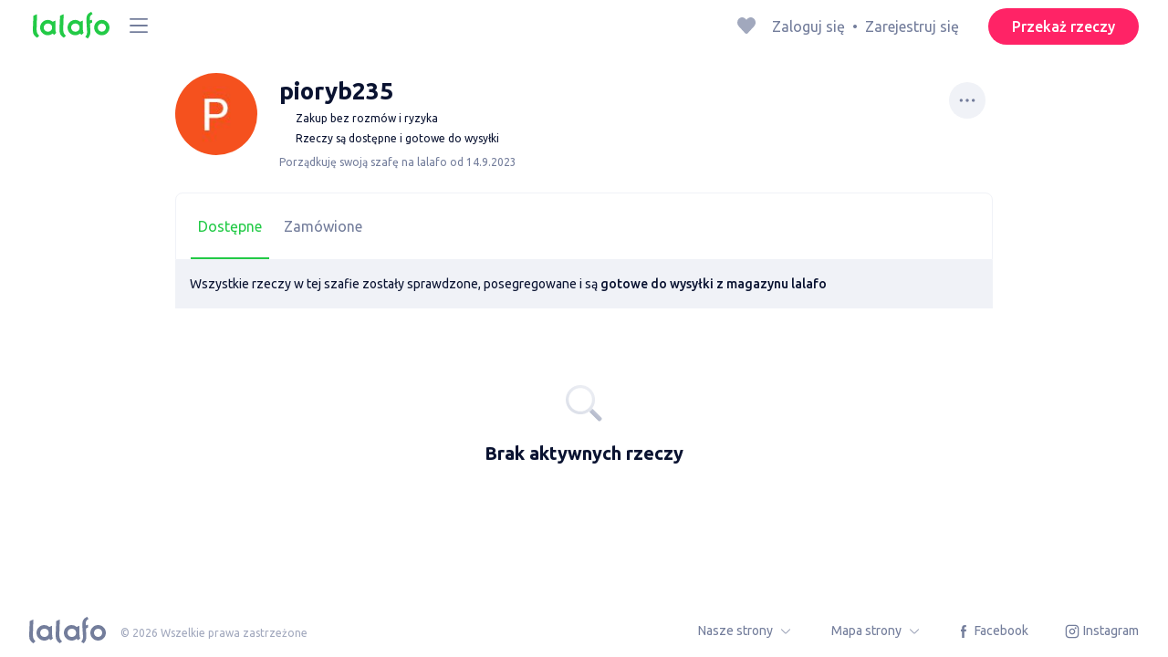

--- FILE ---
content_type: text/html; charset=utf-8
request_url: https://lalafo.pl/user/14140615
body_size: 14821
content:
<!DOCTYPE html><html><head><meta charSet="utf-8" data-next-head=""/><meta name="viewport" content="width=device-width, initial-scale=1, shrink-to-fit=no, maximum-scale=1" data-next-head=""/><link rel="icon" type="image/png" sizes="32x32" href="/favicons/favicon-32x32.png" data-next-head=""/><link rel="icon" type="image/png" sizes="16x16" href="/favicons/favicon-16x16.png" data-next-head=""/><link rel="preload" as="image" imageSrcSet="/_next/image?url=%2Flogo-green.svg&amp;w=96&amp;q=75 1x, /_next/image?url=%2Flogo-green.svg&amp;w=256&amp;q=75 2x" data-next-head=""/><title data-next-head="">Lalafo</title><meta name="description" content="" data-next-head=""/><meta name="google-site-verification" content="0oGsXtwYzEjIpUCf_vSsRLsJ0hUki_xyNMv3ktwHaFE" data-next-head=""/><meta name="facebook-domain-verification" content="6o9r3taagwksp446v83yrkzzd0odhf" data-next-head=""/><meta name="robots" content="noindex, nofollow" data-next-head=""/><link rel="alternate" hrefLang="uk-PL" href="https://lalafo.pl/uk/14140615" data-next-head=""/><link rel="alternate" hrefLang="en-PL" href="https://lalafo.pl/en/14140615" data-next-head=""/><link rel="alternate" hrefLang="pl" href="https://lalafo.pl/14140615" data-next-head=""/><link rel="preload" as="image" imageSrcSet="/_next/image?url=%2Flogo-gray.svg&amp;w=96&amp;q=75 1x, /_next/image?url=%2Flogo-gray.svg&amp;w=256&amp;q=75 2x" data-next-head=""/><link rel="preload" href="/_next/static/media/4b1cfd3867993fed-s.p.woff2" as="font" type="font/woff2" crossorigin="anonymous" data-next-font="size-adjust"/><link rel="preload" href="/_next/static/media/77f5a85cac4ea515-s.p.woff2" as="font" type="font/woff2" crossorigin="anonymous" data-next-font="size-adjust"/><link rel="preload" href="/_next/static/media/eeeb642bd71d217b-s.p.woff2" as="font" type="font/woff2" crossorigin="anonymous" data-next-font="size-adjust"/><link rel="preload" href="/_next/static/media/70d2fd2b9078a5a3-s.p.woff2" as="font" type="font/woff2" crossorigin="anonymous" data-next-font="size-adjust"/><link rel="preload" href="/_next/static/media/e8773fdd4b7ad26f-s.p.woff2" as="font" type="font/woff2" crossorigin="anonymous" data-next-font="size-adjust"/><link rel="preload" href="/_next/static/media/23822ac40846484b-s.p.woff2" as="font" type="font/woff2" crossorigin="anonymous" data-next-font="size-adjust"/><link rel="preload" href="/_next/static/media/12a3e8885b69eb86-s.p.woff2" as="font" type="font/woff2" crossorigin="anonymous" data-next-font="size-adjust"/><link rel="preload" href="/_next/static/media/3ecd40fce058ee61-s.p.woff2" as="font" type="font/woff2" crossorigin="anonymous" data-next-font="size-adjust"/><link rel="preload" href="/_next/static/media/854d2e4705543874-s.p.woff2" as="font" type="font/woff2" crossorigin="anonymous" data-next-font="size-adjust"/><link rel="preload" href="/_next/static/media/b188519314c42064-s.p.woff2" as="font" type="font/woff2" crossorigin="anonymous" data-next-font="size-adjust"/><link rel="preload" href="/_next/static/media/b664222af7dcc13c-s.p.woff2" as="font" type="font/woff2" crossorigin="anonymous" data-next-font="size-adjust"/><link rel="preload" href="/_next/static/media/33a864272e2b3e97-s.p.woff2" as="font" type="font/woff2" crossorigin="anonymous" data-next-font="size-adjust"/><link rel="preload" href="/_next/static/media/07fccecd6728972a-s.p.woff2" as="font" type="font/woff2" crossorigin="anonymous" data-next-font="size-adjust"/><link rel="preload" href="/_next/static/media/46bdd75a3ff56824-s.p.woff2" as="font" type="font/woff2" crossorigin="anonymous" data-next-font="size-adjust"/><link rel="preload" href="/_next/static/css/9ddb18964f3a708c.css" as="style"/><link rel="stylesheet" href="/_next/static/css/9ddb18964f3a708c.css" data-n-g=""/><link rel="preload" href="/_next/static/css/a5fbe23767d5ff07.css" as="style"/><link rel="stylesheet" href="/_next/static/css/a5fbe23767d5ff07.css" data-n-p=""/><link rel="preload" href="/_next/static/css/68c75183f4c5c6ee.css" as="style"/><link rel="stylesheet" href="/_next/static/css/68c75183f4c5c6ee.css" data-n-p=""/><link rel="preload" href="/_next/static/css/c70f2fde11512b6b.css" as="style"/><link rel="stylesheet" href="/_next/static/css/c70f2fde11512b6b.css" data-n-p=""/><link rel="preload" href="/_next/static/css/701ce928a880eab1.css" as="style"/><link rel="stylesheet" href="/_next/static/css/701ce928a880eab1.css" data-n-p=""/><noscript data-n-css=""></noscript><script defer="" nomodule="" src="/_next/static/chunks/polyfills-42372ed130431b0a.js"></script><script src="/_next/static/chunks/webpack-b8d38cea7b98459c.js" defer=""></script><script src="/_next/static/chunks/framework-35ed57db78f589bd.js" defer=""></script><script src="/_next/static/chunks/main-72ede26f42b9444c.js" defer=""></script><script src="/_next/static/chunks/pages/_app-8e4e18e27e8791ad.js" defer=""></script><script src="/_next/static/chunks/4092-106b393b81d68b57.js" defer=""></script><script src="/_next/static/chunks/1130-1d5bacb0d9b83c6c.js" defer=""></script><script src="/_next/static/chunks/1921-3975e7a3e31fff8a.js" defer=""></script><script src="/_next/static/chunks/290-c3ef7f8b3446a4ae.js" defer=""></script><script src="/_next/static/chunks/8013-4edb8b4bc2f0ac29.js" defer=""></script><script src="/_next/static/chunks/3325-88fc9a7808898d8a.js" defer=""></script><script src="/_next/static/chunks/5472-cc344e03526628e6.js" defer=""></script><script src="/_next/static/chunks/6151-e82e8ea6d1c1309f.js" defer=""></script><script src="/_next/static/chunks/5197-a323fdc46e9b746b.js" defer=""></script><script src="/_next/static/chunks/6677-147ca619ffdcab53.js" defer=""></script><script src="/_next/static/chunks/2218-8f10efd504cad217.js" defer=""></script><script src="/_next/static/chunks/9939-895f178d03bd627f.js" defer=""></script><script src="/_next/static/chunks/8927-b307e4c26e81d65e.js" defer=""></script><script src="/_next/static/chunks/pages/%5Blang%5D/user/%5Bid%5D-6217b7c475cd5093.js" defer=""></script><script src="/_next/static/fcdYon1gaqyWfc-FrbWG2/_buildManifest.js" defer=""></script><script src="/_next/static/fcdYon1gaqyWfc-FrbWG2/_ssgManifest.js" defer=""></script></head><body><div id="__next"><style>
#nprogress {
  pointer-events: none;
}

#nprogress .bar {
  background: var(--primaryGreen);

  position: fixed;
  z-index: 99999;
  top: 0;
  left: 0;

  width: 100%;
  height: 2px;
}

/* Fancy blur effect */
#nprogress .peg {
  display: block;
  position: absolute;
  right: 0px;
  width: 100px;
  height: 100%;
  box-shadow: 0 0 10px var(--primaryGreen), 0 0 5px var(--primaryGreen);
  opacity: 1.0;

  -webkit-transform: rotate(3deg) translate(0px, -4px);
      -ms-transform: rotate(3deg) translate(0px, -4px);
          transform: rotate(3deg) translate(0px, -4px);
}

/* Remove these to get rid of the spinner */
#nprogress .spinner {
  display: block;
  position: fixed;
  z-index: 1031;
  top: 15px;
  bottom: auto;
  right: 15px;
  left: auto;
}

#nprogress .spinner-icon {
  width: 18px;
  height: 18px;
  box-sizing: border-box;

  border: solid 2px transparent;
  border-top-color: var(--primaryGreen);
  border-left-color: var(--primaryGreen);
  border-radius: 50%;

  -webkit-animation: nprogress-spinner 400ms linear infinite;
          animation: nprogress-spinner 400ms linear infinite;
}

.nprogress-custom-parent {
  overflow: hidden;
  position: relative;
}

.nprogress-custom-parent #nprogress .spinner,
.nprogress-custom-parent #nprogress .bar {
  position: absolute;
}

@-webkit-keyframes nprogress-spinner {
  0%   { -webkit-transform: rotate(0deg); }
  100% { -webkit-transform: rotate(360deg); }
}
@keyframes nprogress-spinner {
  0%   { transform: rotate(0deg); }
  100% { transform: rotate(360deg); }
}
</style><div class="desktop 
  __variable_9ca99e
  __variable_57abe2
"><div class="RootLayout_pageContainer__5C45t "><header class="Header_mainHeaderHeightContainer__ctqLr"><section class="Header_mainHeaderContainer__dNkcB"><div class="Header_mainHeader__HhfhK container"><div class="Header_mainHeaderLeftBar__6o8r2"><div class="Header_logoContainer__r5Brp"><a href="/"><img alt="" width="92" height="30" decoding="async" data-nimg="1" style="color:transparent" srcSet="/_next/image?url=%2Flogo-green.svg&amp;w=96&amp;q=75 1x, /_next/image?url=%2Flogo-green.svg&amp;w=256&amp;q=75 2x" src="/_next/image?url=%2Flogo-green.svg&amp;w=256&amp;q=75"/></a></div><div class="HeaderDropdownMenu_headerDropdownMenuWrap__c16l2"><div><div class="LFDropdownMenu LFDropdownMenu_LFDropdownMenu__Wf9sF  "><span><span tabindex="0" class="LFIcon LFIcon_LFIcon__MyeLS LFIcon_primary__6yayE LFIcon_size-24__zGWmQ  LFIconMenu "><svg viewBox="0 0 24 24" fill="none" xmlns="http://www.w3.org/2000/svg"><path d="M2 19.1111C2 18.6202 2.3731 18.2222 2.83333 18.2222H21.1667C21.6269 18.2222 22 18.6202 22 19.1111C22 19.602 21.6269 20 21.1667 20H2.83333C2.3731 20 2 19.602 2 19.1111Z" fill="#737d9b"></path><path d="M2 12C2 11.5091 2.3731 11.1111 2.83333 11.1111H21.1667C21.6269 11.1111 22 11.5091 22 12C22 12.4909 21.6269 12.8889 21.1667 12.8889H2.83333C2.3731 12.8889 2 12.4909 2 12Z" fill="#737d9b"></path><path d="M2 4.88889C2 4.39797 2.3731 4 2.83333 4H21.1667C21.6269 4 22 4.39797 22 4.88889C22 5.37981 21.6269 5.77778 21.1667 5.77778H12H2.83333C2.3731 5.77778 2 5.37981 2 4.88889Z" fill="#737d9b"></path></svg></span></span><div class="containerMenu LFDropdownMenu_containerMenu__uS65y "><div class="HeaderDropdownMenu_headerDropdownContainer__4Ipyc HeaderDropdownMenu_largeMenu__F9gqn"><div class="HeaderDropdownMenu_languageWrapper__SFDhi"><div><div class="LFDropdownLinksList LFDropdownLinksList_LFDropdownLinksList__EtH7U   undefined LFDropdownLinksList_withIcon__32R5Y LFDropdownLinksList_langStyle__6jgxH"><div class="LFDropdownLinksList_titleWrap__RnkAQ"><p class="LFParagraph LFParagraph_LFParagraph__7Blf1 LFParagraph_size-14__twCik  LFDropdownLinksList_title__F2nwL" style="color:#0a1331"><span class="LFDropdownLinksList_titleText__Qywko"><span tabindex="0" class="LFIcon LFIcon_LFIcon__MyeLS LFIcon_primary__6yayE LFIcon_size-16__xxAv8  LFIconGlobe undefined size-16 "><svg viewBox="0 0 14 14" fill="none" xmlns="http://www.w3.org/2000/svg"><path d="M6.99964 1.33301C6.99981 1.33301 6.99953 1.33301 6.99964 1.33301V1.33301Z" fill="#737d9b"></path><path fill-rule="evenodd" clip-rule="evenodd" d="M13.6668 6.99967C13.6668 10.6816 10.6821 13.6663 7.00016 13.6663C3.31826 13.6663 0.333496 10.6816 0.333496 6.99967C0.333496 3.31778 3.31826 0.333008 7.00016 0.333008C10.6821 0.333008 13.6668 3.31778 13.6668 6.99967ZM7.00064 12.6663C7.0097 12.6663 7.115 12.6632 7.31159 12.4553C7.51482 12.2404 7.74391 11.8758 7.9573 11.3423C7.99607 11.2454 8.03367 11.1446 8.06999 11.04C7.72486 11.0141 7.36403 10.9997 6.98864 10.9997C6.62139 10.9997 6.26806 11.0135 5.92976 11.0383C5.96626 11.1435 6.00405 11.2449 6.04302 11.3423C6.25642 11.8758 6.48551 12.2404 6.68873 12.4553C6.88541 12.6633 6.99072 12.6663 6.99969 12.6663M10.5182 11.4423C9.93777 11.9026 9.26505 12.2515 8.53232 12.4568C8.74093 12.09 8.92756 11.6504 9.08629 11.1528C9.61399 11.2308 10.0932 11.3323 10.5182 11.4423ZM11.3457 10.6369C10.7868 10.4662 10.1145 10.3002 9.34431 10.1805C9.51995 9.37318 9.63081 8.46503 9.65944 7.49967H12.6451C12.5411 8.68868 12.07 9.77243 11.3457 10.6369ZM12.6451 6.49967H9.65944C9.63081 5.53431 9.51995 4.62616 9.34431 3.81886C10.1145 3.69913 10.7868 3.53318 11.3457 3.36248C12.07 4.22691 12.5411 5.31066 12.6451 6.49967ZM10.5182 2.55701C10.0932 2.66709 9.61398 2.76859 9.08628 2.84655C8.92755 2.34889 8.74092 1.9093 8.53232 1.54257C9.26505 1.74787 9.93776 2.09677 10.5182 2.55701ZM6.99964 1.33301C6.9903 1.33305 6.88502 1.33646 6.68873 1.54402C6.48551 1.75891 6.25642 2.12353 6.04302 2.65702C6.00405 2.75444 5.96626 2.85585 5.92976 2.96104C6.26807 2.98583 6.62139 2.99966 6.98864 2.99966C7.36402 2.99966 7.72486 2.98521 8.06999 2.95938C8.03366 2.85478 7.99607 2.75393 7.9573 2.65702C7.74391 2.12353 7.51482 1.75891 7.31159 1.54402C7.11179 1.33274 7.00565 1.33299 6.99964 1.33301C6.99953 1.33301 6.99981 1.33301 6.99964 1.33301ZM3.47649 2.56151C4.05819 2.09905 4.73289 1.74854 5.468 1.54257C5.25895 1.9101 5.07196 2.3508 4.91301 2.84979C4.38382 2.77246 3.9031 2.67137 3.47649 2.56151ZM2.64997 3.36807C1.92832 4.23159 1.45898 5.31323 1.35525 6.49967H4.34088C4.36947 5.53569 4.48006 4.62875 4.65527 3.82231C3.88415 3.70363 3.21057 3.53845 2.64997 3.36807ZM1.35525 7.49967C1.45898 8.68612 1.92832 9.76776 2.64996 10.6313C3.21057 10.4609 3.88414 10.2957 4.65527 10.177C4.48006 9.37059 4.36947 8.46366 4.34088 7.49967H1.35525ZM3.47648 11.4378C4.05819 11.9003 4.73289 12.2508 5.46801 12.4568C5.25895 12.0893 5.07196 11.6485 4.91301 11.1496C4.38382 11.2269 3.90309 11.328 3.47648 11.4378ZM6.98864 9.99967C6.52201 9.99967 6.07616 10.0206 5.65299 10.0573C5.48297 9.30602 5.37096 8.43884 5.34134 7.49967H8.65898C8.62934 8.43966 8.51716 9.30754 8.34689 10.0592C7.917 10.0213 7.46357 9.99967 6.98864 9.99967ZM8.65898 6.49967H5.34134C5.37096 5.5605 5.48297 4.69332 5.653 3.94208C6.07616 3.97876 6.52201 3.99966 6.98864 3.99966C7.46357 3.99966 7.917 3.97801 8.34688 3.94011C8.51716 4.6918 8.62934 5.55968 8.65898 6.49967Z" fill="#737d9b"></path></svg></span>Polski</span><span tabindex="0" class="LFIcon LFIcon_LFIcon__MyeLS LFIcon_primary__6yayE LFIcon_size-12__fDpe0  LFIconArrowDown "><svg viewBox="0 0 24 24" fill="none" xmlns="http://www.w3.org/2000/svg"><path fill-rule="evenodd" clip-rule="evenodd" d="M11.1778 16.6758C11.6319 17.1081 12.3681 17.1081 12.8222 16.6758L21.7957 8.13375C22.0681 7.87439 22.0681 7.45388 21.7957 7.19452C21.5232 6.93516 21.0815 6.93516 20.809 7.19452L12 15.58L3.191 7.19452C2.91855 6.93516 2.4768 6.93516 2.20434 7.19452C1.93189 7.45388 1.93189 7.87439 2.20434 8.13375L11.1778 16.6758Z" fill="#737d9b"></path></svg></span></p></div><ul class="LFDropdownLinksList_list__VYRAi"><li class=""><a href="https://lalafo.pl/uk" class="LFDropdownLinksList_listItemLink__CWM_6"><span class="LFDropdownLinksList_itemLabel__ZVZnP">Українська</span></a></li><li class=""><a href="https://lalafo.pl/en" class="LFDropdownLinksList_listItemLink__CWM_6"><span class="LFDropdownLinksList_itemLabel__ZVZnP">English</span></a></li><li class="LFDropdownLinksList_selected__SDpwb"><a href="https://lalafo.pl" class="LFDropdownLinksList_listItemLink__CWM_6"><span class="LFDropdownLinksList_itemLabel__ZVZnP">Polski</span><span tabindex="0" class="LFIcon LFIcon_LFIcon__MyeLS LFIcon_primary__6yayE LFIcon_size-16__xxAv8  LFIconCheck "><svg viewBox="0 0 24 24" fill="none" xmlns="http://www.w3.org/2000/svg"><path fill-rule="evenodd" clip-rule="evenodd" d="M9.28616 13.7998L7.09412 11.6796C6.51468 11.1192 5.59713 11.1129 5.01009 11.6654C4.38271 12.2559 4.37591 13.2508 4.99518 13.8497L9.28616 18L19.0105 8.59453C19.6296 7.99574 19.6296 7.00321 19.0105 6.40443C18.4188 5.83214 17.4795 5.83337 16.8893 6.40721L9.28616 13.7998Z" fill="#22ca46"></path></svg></span></a></li></ul></div></div></div><ul class="MenuList_menuList__vey9V"><li class="MenuSection_menuSectionItem__5PwY3"><span class="LFCaption LFCaption_LFCaption__Q4aKz LFCaption_size-14__Fc_bm " style="color:#0a1331">Informacje prawne</span><span tabindex="0" class="LFIcon LFIcon_LFIcon__MyeLS LFIcon_primary__6yayE LFIcon_size-12__fDpe0  LFIconArrowRight "><svg viewBox="0 0 24 24" fill="none" xmlns="http://www.w3.org/2000/svg"><path fill-rule="evenodd" clip-rule="evenodd" d="M16.6758 12.8222C17.1081 12.3681 17.1081 11.6319 16.6758 11.1778L8.13375 2.20434C7.87439 1.93189 7.45388 1.93189 7.19452 2.20434C6.93516 2.4768 6.93516 2.91854 7.19452 3.191L15.58 12L7.19452 20.809C6.93516 21.0815 6.93516 21.5232 7.19452 21.7957C7.45388 22.0681 7.87439 22.0681 8.13375 21.7957L16.6758 12.8222Z" fill="#737d9b"></path></svg></span></li><li class="MenuItem_menuItem__fwWbK"><a href="https://lalafo.pl/page/about-us"><span class="LFCaption LFCaption_LFCaption__Q4aKz LFCaption_size-14__Fc_bm " style="color:#0a1331">O firmie</span></a></li><li class="MenuItem_menuItem__fwWbK"><a href="https://lalafo.pl/page/contacts"><span class="LFCaption LFCaption_LFCaption__Q4aKz LFCaption_size-14__Fc_bm " style="color:#0a1331">Kontakt</span></a></li></ul><div class="MenuList_mainHeaderButtonWrap__isCKH"><div class="DonateButtons_donateItemButtonWrap__8eF6B"><button class="LFButton LFButton_LFButton__cJp8r LFButton_medium__WfNI9 LFButton_primary-pink__f3D_I  " type="button">Przekaż rzeczy</button></div></div></div><ul class="SocialList_mainSocialList__jNmQK HeaderDropdownMenu_socialList__g2AZO"><li class="SocialList_mainSocialListItem__qv4LN"><a href="https://www.facebook.com/lalafopl" class="SocialList_socialItemLink__CSfDO SocialList_facebook__NtluI" target="_blank" rel="noopener noreferrer"><span tabindex="0" class="LFIcon LFIcon_LFIcon__MyeLS LFIcon_primary__6yayE LFIcon_size-16__xxAv8  LFIconFacebookMono undefined size-16 #737d9b "><svg viewBox="0 0 16 16" fill="none" xmlns="http://www.w3.org/2000/svg"><path fill-rule="evenodd" clip-rule="evenodd" d="M6.25124 15H8.7525V8.00342H10.6289L11 5.81724H8.7525V4.23307C8.7525 3.72238 9.07675 3.18618 9.54017 3.18618H10.8175V1H9.25208V1.0098C6.8027 1.10033 6.29946 2.54498 6.25582 4.06242H6.25124V5.81724H5V8.00342H6.25124V15Z" fill="#737d9b"></path></svg></span><p class="LFParagraph LFParagraph_LFParagraph__7Blf1 LFParagraph_size-14__twCik  ">Facebook</p></a></li><li class="SocialList_mainSocialListItem__qv4LN"><a href="https://www.instagram.com/lalafopl" class="SocialList_socialItemLink__CSfDO SocialList_instagram__Ls_4l" target="_blank" rel="noopener noreferrer"><span tabindex="0" class="LFIcon LFIcon_LFIcon__MyeLS LFIcon_primary__6yayE LFIcon_size-16__xxAv8  LFIconInstagramMono undefined size-16 #737d9b "><svg viewBox="0 0 16 16" fill="none" xmlns="http://www.w3.org/2000/svg"><path fill-rule="evenodd" clip-rule="evenodd" d="M8.00083 0.666626C6.0092 0.666626 5.75947 0.675068 4.97729 0.710756C4.19674 0.746357 3.66366 0.870336 3.1972 1.05163C2.71497 1.23901 2.30601 1.48976 1.8983 1.89744C1.49062 2.30515 1.23986 2.71412 1.05249 3.19635C0.87119 3.6628 0.747212 4.19589 0.711611 4.97644C0.675922 5.75861 0.66748 6.00835 0.66748 7.99997C0.66748 9.99157 0.675922 10.2413 0.711611 11.0235C0.747212 11.804 0.87119 12.3371 1.05249 12.8036C1.23986 13.2858 1.49062 13.6948 1.8983 14.1025C2.30601 14.5102 2.71497 14.7609 3.1972 14.9483C3.66366 15.1296 4.19674 15.2536 4.97729 15.2892C5.75947 15.3249 6.0092 15.3333 8.00083 15.3333C9.99243 15.3333 10.2422 15.3249 11.0243 15.2892C11.8049 15.2536 12.338 15.1296 12.8044 14.9483C13.2867 14.7609 13.6956 14.5102 14.1033 14.1025C14.511 13.6948 14.7618 13.2858 14.9492 12.8036C15.1304 12.3371 15.2544 11.804 15.29 11.0235C15.3257 10.2413 15.3341 9.99157 15.3341 7.99997C15.3341 6.00835 15.3257 5.75861 15.29 4.97644C15.2544 4.19589 15.1304 3.6628 14.9492 3.19635C14.7618 2.71412 14.511 2.30515 14.1033 1.89744C13.6956 1.48976 13.2867 1.23901 12.8044 1.05163C12.338 0.870336 11.8049 0.746357 11.0243 0.710756C10.2422 0.675068 9.99243 0.666626 8.00083 0.666626ZM8.00099 1.99997C9.95514 1.99997 10.1866 2.00744 10.9584 2.04265C11.6719 2.07518 12.0594 2.19441 12.3173 2.29464C12.6589 2.4274 12.9027 2.586 13.1588 2.84212C13.4149 3.0982 13.5735 3.34201 13.7063 3.68362C13.8065 3.94151 13.9258 4.32903 13.9583 5.0426C13.9935 5.81432 14.001 6.0458 14.001 7.99998C14.001 9.95414 13.9935 10.1856 13.9583 10.9573C13.9258 11.6709 13.8065 12.0584 13.7063 12.3163C13.5735 12.6579 13.4149 12.9017 13.1588 13.1578C12.9027 13.4139 12.6589 13.5725 12.3173 13.7053C12.0594 13.8055 11.6719 13.9248 10.9584 13.9573C10.1867 13.9925 9.95529 14 8.00099 14C6.04667 14 5.81524 13.9925 5.0436 13.9573C4.33004 13.9248 3.94252 13.8055 3.68463 13.7053C3.34301 13.5725 3.09921 13.4139 2.84312 13.1578C2.58703 12.9017 2.42841 12.6579 2.29565 12.3163C2.19542 12.0584 2.07619 11.6709 2.04365 10.9573C2.00844 10.1856 2.00098 9.95414 2.00098 7.99998C2.00098 6.0458 2.00844 5.81432 2.04365 5.0426C2.07619 4.32903 2.19542 3.94151 2.29565 3.68362C2.42841 3.34201 2.587 3.0982 2.84312 2.84212C3.09921 2.586 3.34301 2.4274 3.68463 2.29464C3.94252 2.19441 4.33004 2.07518 5.0436 2.04265C5.81533 2.00744 6.04681 1.99997 8.00099 1.99997ZM8.00083 11.3333C6.15985 11.3333 4.66748 9.84093 4.66748 7.99998C4.66748 6.15901 6.15985 4.66664 8.00083 4.66664C9.84177 4.66664 11.3341 6.15901 11.3341 7.99998C11.3341 9.84093 9.84177 11.3333 8.00083 11.3333ZM8.0005 9.99997C6.89591 9.99997 6.00049 9.10454 6.00049 7.99998C6.00049 6.89539 6.89591 5.99997 8.0005 5.99997C9.10506 5.99997 10.0005 6.89539 10.0005 7.99998C10.0005 9.10454 9.10506 9.99997 8.0005 9.99997ZM11.667 5.3333C12.2193 5.3333 12.667 4.88561 12.667 4.33332C12.667 3.78103 12.2193 3.3333 11.667 3.3333C11.1147 3.3333 10.667 3.78103 10.667 4.33332C10.667 4.88561 11.1147 5.3333 11.667 5.3333Z" fill="#737d9b"></path></svg></span><p class="LFParagraph LFParagraph_LFParagraph__7Blf1 LFParagraph_size-14__twCik  ">Instagram</p></a></li></ul></div></div></div></div></div><div class="RightBarDefault_rightBarDefaultContainer__cS9Rm"><ul class="RightBarDefault_headerList__wA__O"><li class="RightBarDefault_headerListItem__sRRUG"><span tabindex="0" class="LFIcon LFIcon_LFIcon__MyeLS LFIcon_primary__6yayE LFIcon_size-24__zGWmQ  LFIconHeart  size-24 var(--neutralMediumGrey) "><svg width="16" height="16" viewBox="0 0 16 16" fill="none" xmlns="http://www.w3.org/2000/svg"><path fill-rule="evenodd" clip-rule="evenodd" d="M13.6385 3.11717C14.2968 3.83213 14.6666 4.80202 14.6666 5.81337C14.6666 6.82471 14.2968 7.7946 13.6385 8.50956L8.98197 13.5694C8.95632 13.5973 8.92949 13.6241 8.90155 13.6497C8.35911 14.1465 7.51566 14.1106 7.01764 13.5694L2.3611 8.50956C0.990719 7.02049 0.990719 4.60624 2.3611 3.11717C3.73147 1.6281 5.9533 1.6281 7.32367 3.11717L7.99981 3.85187L8.67594 3.11717C9.33392 2.40188 10.2265 2 11.1572 2C12.088 2 12.9806 2.40188 13.6385 3.11717Z" fill="var(--neutralMediumGrey)"></path></svg></span></li></ul><div class="HeaderUserMenu_mainHeaderUserMenu__X3P0l"><div><p class="LFParagraph LFParagraph_LFParagraph__7Blf1 LFParagraph_size-16__SrXOu  GuestMenu_guestMenu__PZA3_">Zaloguj się<span class="GuestMenu_dotSpreader__1X6M3">•</span>Zarejestruj się</p></div></div><button class="LFButton LFButton_LFButton__cJp8r LFButton_medium__WfNI9 LFButton_primary-pink__f3D_I  RightBarDefault_headerSellButton__yCyal" type="button">Przekaż rzeczy</button></div></div></section></header><div class="RootLayout_page__7duUv "><div class="userProfile_userProfilePage__2fCG4"><div class="container-xs"><div><div class="PreviewProfile_previewProfileContainer__7eweF container"><div class="userProfile_userProfileWrap__O5zW_ userProfile_userInfoCountryPoland__b4WbG"><div class="ProfileInfo_profileInfoWrap__qqSuy"><div class="profileMainInfo ProfileInfo_profileMainInfo__sLU4u"><div class="ProfileInfo_logoColumn__TQMxO"><style data-emotion="css 11tojjg">.css-11tojjg.blocked .empty-avatar{box-shadow:inset 0 0 0 2px var(--neutralGrey);}.css-11tojjg .empty-avatar{display:-webkit-box;display:-webkit-flex;display:-ms-flexbox;display:flex;-webkit-align-items:center;-webkit-box-align:center;-ms-flex-align:center;align-items:center;-webkit-box-pack:center;-ms-flex-pack:center;-webkit-justify-content:center;justify-content:center;border-radius:50%;background-color:var(--neutralLightGrey);max-width:90px;min-width:90px;max-height:90px;height:90px;}.css-11tojjg .icon.small{width:32px;height:32px;}.css-11tojjg.phone .empty-avatar,.css-11tojjg.tablet .empty-avatar{max-width:64px;min-width:64px;max-height:64px;height:64px;}.css-11tojjg.phone .userAvatarWrapper .medium.userAvatar,.css-11tojjg.tablet .userAvatarWrapper .medium.userAvatar{max-width:64px;min-width:64px;max-height:64px;height:64px;margin-right:0;}</style><div class="desktop css-11tojjg"><div class="userAvatarWrapper LFUserAvatar_userAvatarWrapper___JL17 90"><div class="LFUserAvatar LFUserAvatar_userAvatar__866KF LFUserAvatar_size-90__zoesM offline"><img class="UserAvatarPhoto_photo__5BYrI" data-src="https://img5.lalafo.com/i/avatar/4a/22/31/5032b3b8201bdc44e50391714e.jpeg" src="https://img5.lalafo.com/i/avatar/4a/22/31/5032b3b8201bdc44e50391714e.jpeg" alt="" loading="lazy"/></div></div></div></div><div class="ProfileInfo_descColumn__SDLUw"><style data-emotion="css 1mu7pxm">.css-1mu7pxm{display:-webkit-box;display:-webkit-flex;display:-ms-flexbox;display:flex;-webkit-align-items:flex-start;-webkit-box-align:flex-start;-ms-flex-align:flex-start;align-items:flex-start;margin-bottom:2px;}.css-1mu7pxm .caption-company-name{display:-webkit-box;word-break:break-word;text-overflow:ellipsis;margin-right:8px;overflow:hidden;-webkit-box-orient:vertical;-webkit-line-clamp:2;}.css-1mu7pxm .LFBadge{font-weight:500;margin-top:8px;}</style><div class="css-1mu7pxm"><h1 class="LFHeading LFHeading_LFHeading__0D7d9 LFHeading_size-26__QZG2k LFHeading_weight-700__39a_q caption-company-name"><div><p>pioryb235</p></div></h1></div><div><span class="LFCaption LFCaption_LFCaption__Q4aKz LFCaption_size-12__J5Ipd ProfileInfo_profileInfoUserAdvantage__QFbEq ProfileInfo_profileInfoItemWithCheck__x7lsa" style="color:#0a1331">Zakup bez rozmów i ryzyka</span><span class="LFCaption LFCaption_LFCaption__Q4aKz LFCaption_size-12__J5Ipd ProfileInfo_profileInfoUserAdvantage__QFbEq ProfileInfo_profileInfoItemWithCheck__x7lsa" style="color:#0a1331">Rzeczy są dostępne i gotowe do wysyłki</span></div><span class="LFCaption LFCaption_LFCaption__Q4aKz LFCaption_size-12__J5Ipd ProfileInfo_profileInfoUserAdvantage__QFbEq" style="color:#737d9b">Porządkuję swoją szafę na lalafo od 14.9.2023</span></div><div class="ProfileInfo_actionsColumn__neEUk"><div><div class="LFDropdownMenu LFDropdownMenu_LFDropdownMenu__Wf9sF  "><span tabindex="0" class="LFIcon LFIcon_LFIcon__MyeLS LFIcon_primary__6yayE LFIcon_size-20__FqXmQ LFIcon_background__X_i2F LFIcon_background-size-40__U3AAm LFIconActions "><svg viewBox="0 0 20 20" fill="none" xmlns="http://www.w3.org/2000/svg"><path fill-rule="evenodd" clip-rule="evenodd" d="M4.99984 10C4.99984 10.9205 4.25365 11.6667 3.33317 11.6667C2.4127 11.6667 1.6665 10.9205 1.6665 10C1.6665 9.07957 2.4127 8.33337 3.33317 8.33337C4.25365 8.33337 4.99984 9.07957 4.99984 10ZM9.99984 11.6667C10.9203 11.6667 11.6665 10.9205 11.6665 10C11.6665 9.07957 10.9203 8.33337 9.99984 8.33337C9.07936 8.33337 8.33317 9.07957 8.33317 10C8.33317 10.9205 9.07936 11.6667 9.99984 11.6667ZM16.6665 11.6667C17.587 11.6667 18.3332 10.9205 18.3332 10C18.3332 9.07957 17.587 8.33337 16.6665 8.33337C15.746 8.33337 14.9998 9.07957 14.9998 10C14.9998 10.9205 15.746 11.6667 16.6665 11.6667Z" fill="#737d9b"></path></svg></span><div class="containerMenu LFDropdownMenu_containerMenu__uS65y "><style data-emotion="css 7oom5f">.css-7oom5f .user-actions__list-item{padding:24px 0;}.css-7oom5f .user-actions__list-item:hover{cursor:pointer;}.css-7oom5f .user-actions__list-item:not(:last-of-type){border-bottom:1px solid var(--neutralGrey);}.css-7oom5f.desktop .user-actions__list-item{padding:8px 16px;border:none;}.css-7oom5f.desktop .user-actions__list-item:hover{background:var(--neutralLightGrey);}</style><ul class="user-actions__list desktop css-7oom5f"><li class="user-actions__list-item"><p class="LFParagraph LFParagraph_LFParagraph__7Blf1 LFParagraph_size-16__SrXOu  " style="color:#ee374f">Zablokuj użytkownika</p></li><li class="user-actions__list-item"><p class="LFParagraph LFParagraph_LFParagraph__7Blf1 LFParagraph_size-16__SrXOu  ">Zgłoś</p></li></ul></div></div></div></div></div></div></div><div class="UserAdController_userAdController__ycynm"><ul class="UserAdController_userAdControls__Zu24B UserAdController_borderBottomNone__QAiMG"><li class="LFTab LFTab_LFTab__ONqYI"><span class="active LFTab_active__wAQkM LFTab_extra-medium__J9JZJ">Dostępne</span></li><li class="LFTab LFTab_LFTab__ONqYI"><span class=" LFTab_extra-medium__J9JZJ">Zamówione</span></li></ul><div class="UserProfileFreedomBanner_userProfileFreedomBanner__0KXGq"><div><p>Wszystkie rzeczy w tej szafie zostały sprawdzone, posegregowane i są <strong>gotowe do wysyłki z magazynu lalafo</strong></p></div></div><div class="UserAdController_fade__1qJ_p UserAdController_active__jnzl8"><style data-emotion="css a15jrz">.css-a15jrz{display:-webkit-box;display:-webkit-flex;display:-ms-flexbox;display:flex;-webkit-flex-direction:column;-ms-flex-direction:column;flex-direction:column;-webkit-box-pack:center;-ms-flex-pack:center;-webkit-justify-content:center;justify-content:center;-webkit-align-items:center;-webkit-box-align:center;-ms-flex-align:center;align-items:center;width:100%;padding-top:56px;}.css-a15jrz .no-result-text{margin-top:16px;}</style><div class="css-a15jrz"><span tabindex="0" class="LFIcon LFIcon_LFIcon__MyeLS LFIcon_primary__6yayE LFIcon_size-48__Y1XSn  LFIconSearchGradient  size-48 "><svg xmlns="http://www.w3.org/2000/svg" width="48" height="48" viewBox="0 0 48 48"><defs><linearGradient id="LFIconSearchGradient" x1="79.563%" x2="24.215%" y1="0%" y2="100%"><stop offset="0%" stop-color="#EEF0F5"></stop><stop offset="100%" stop-color="#D9DDE7"></stop></linearGradient><linearGradient id="b" x1="108.587%" x2="6.098%" y1="-18.35%" y2="104.241%"><stop offset="0%" stop-color="#D9DDE7"></stop><stop offset="100%" stop-color="#A1A8BD"></stop></linearGradient></defs><g fill="none" fill-rule="nonzero"><path fill="url(#LFIconSearchGradient)" d="M5.308 27.965c-6.584-5.929-7.116-16.073-1.187-22.657 5.928-6.584 16.072-7.116 22.656-1.187 6.193 5.576 7.032 14.881 2.176 21.447l8.624 8.625c.78.781.78 2.047 0 2.829l-.555.555a2 2 0 0 1-2.828 0l-8.623-8.624c-6.004 4.441-14.498 4.203-20.263-.988zM25.58 24.63c4.743-5.267 4.318-13.382-.95-18.125-5.267-4.743-13.382-4.317-18.125.95-4.743 5.268-4.317 13.382.95 18.125s13.382 4.318 18.125-.95z" transform="translate(4 4)"></path><path fill="url(#b)" d="M29.5 26l9.442 9.448c.78.781.78 2.047 0 2.828l-.665.665c-.782.78-2.048.78-2.83 0L26 29.5l3.5-3.5z" transform="translate(4 4)"></path></g></svg></span><h3 class="LFHeading LFHeading_LFHeading__0D7d9 LFHeading_size-20__TBMcI LFHeading_weight-700__39a_q no-result-text">Brak aktywnych rzeczy</h3></div></div></div></div></div></div></div></div><footer class="FooterDesktop_mainFooter__KpbAs"><div class="FooterDesktop_mainFooterWrapper__S5rLK container"><div class="FooterDesktop_mainFooterLeftBar__XJfvR"><a href="/"><img alt="" width="84" height="29" decoding="async" data-nimg="1" style="color:transparent" srcSet="/_next/image?url=%2Flogo-gray.svg&amp;w=96&amp;q=75 1x, /_next/image?url=%2Flogo-gray.svg&amp;w=256&amp;q=75 2x" src="/_next/image?url=%2Flogo-gray.svg&amp;w=256&amp;q=75"/></a><span class="LFCaption LFCaption_LFCaption__Q4aKz LFCaption_size-12__J5Ipd " style="color:#a1a8bd">© 2026 Wszelkie prawa zastrzeżone</span></div><div class="FooterDesktop_mainFooterRightBar__iiG70"><div><div><div class="LFDropdownLinksList LFDropdownLinksList_LFDropdownLinksList__EtH7U   LFDropdownLinksList_top__o2qv8  "><div class="LFDropdownLinksList_titleWrap__RnkAQ"><p class="LFParagraph LFParagraph_LFParagraph__7Blf1 LFParagraph_size-14__twCik  LFDropdownLinksList_title__F2nwL" style="color:#737d9b"><span class="LFDropdownLinksList_titleText__Qywko">Nasze strony </span><span tabindex="0" class="LFIcon LFIcon_LFIcon__MyeLS LFIcon_primary__6yayE LFIcon_size-12__fDpe0  LFIconArrowDown "><svg viewBox="0 0 24 24" fill="none" xmlns="http://www.w3.org/2000/svg"><path fill-rule="evenodd" clip-rule="evenodd" d="M11.1778 16.6758C11.6319 17.1081 12.3681 17.1081 12.8222 16.6758L21.7957 8.13375C22.0681 7.87439 22.0681 7.45388 21.7957 7.19452C21.5232 6.93516 21.0815 6.93516 20.809 7.19452L12 15.58L3.191 7.19452C2.91855 6.93516 2.4768 6.93516 2.20434 7.19452C1.93189 7.45388 1.93189 7.87439 2.20434 8.13375L11.1778 16.6758Z" fill="#737d9b"></path></svg></span></p></div><ul class="LFDropdownLinksList_list__VYRAi"><li class=""><a href="https://lalafo.az" class="LFDropdownLinksList_listItemLink__CWM_6"><span class="LFDropdownLinksList_itemLabel__ZVZnP">lalafo.az</span></a></li><li class=""><a href="https://lalafo.kg" class="LFDropdownLinksList_listItemLink__CWM_6"><span class="LFDropdownLinksList_itemLabel__ZVZnP">lalafo.kg</span></a></li><li class=""><a href="https://lalafo.rs" class="LFDropdownLinksList_listItemLink__CWM_6"><span class="LFDropdownLinksList_itemLabel__ZVZnP">lalafo.rs</span></a></li></ul></div></div></div><div class="SitemapsDropdownLinks_main__Caxgo"><div><div class="LFDropdownLinksList LFDropdownLinksList_LFDropdownLinksList__EtH7U   LFDropdownLinksList_top__o2qv8  "><div class="LFDropdownLinksList_titleWrap__RnkAQ"><p class="LFParagraph LFParagraph_LFParagraph__7Blf1 LFParagraph_size-14__twCik  LFDropdownLinksList_title__F2nwL" style="color:#737d9b"><span class="LFDropdownLinksList_titleText__Qywko">Mapa strony</span><span tabindex="0" class="LFIcon LFIcon_LFIcon__MyeLS LFIcon_primary__6yayE LFIcon_size-12__fDpe0  LFIconArrowDown "><svg viewBox="0 0 24 24" fill="none" xmlns="http://www.w3.org/2000/svg"><path fill-rule="evenodd" clip-rule="evenodd" d="M11.1778 16.6758C11.6319 17.1081 12.3681 17.1081 12.8222 16.6758L21.7957 8.13375C22.0681 7.87439 22.0681 7.45388 21.7957 7.19452C21.5232 6.93516 21.0815 6.93516 20.809 7.19452L12 15.58L3.191 7.19452C2.91855 6.93516 2.4768 6.93516 2.20434 7.19452C1.93189 7.45388 1.93189 7.87439 2.20434 8.13375L11.1778 16.6758Z" fill="#737d9b"></path></svg></span></p></div><ul class="LFDropdownLinksList_list__VYRAi"><li class=""><a href="https://lalafo.pl/sitemap" class="LFDropdownLinksList_listItemLink__CWM_6"><span class="LFDropdownLinksList_itemLabel__ZVZnP">Mapa strony</span></a></li></ul></div></div></div><ul class="SocialList_mainSocialList__jNmQK "><li class="SocialList_mainSocialListItem__qv4LN"><a href="https://www.facebook.com/lalafopl" class="SocialList_socialItemLink__CSfDO SocialList_facebook__NtluI" target="_blank" rel="noopener noreferrer"><span tabindex="0" class="LFIcon LFIcon_LFIcon__MyeLS LFIcon_primary__6yayE LFIcon_size-16__xxAv8  LFIconFacebookMono undefined size-16 #737d9b "><svg viewBox="0 0 16 16" fill="none" xmlns="http://www.w3.org/2000/svg"><path fill-rule="evenodd" clip-rule="evenodd" d="M6.25124 15H8.7525V8.00342H10.6289L11 5.81724H8.7525V4.23307C8.7525 3.72238 9.07675 3.18618 9.54017 3.18618H10.8175V1H9.25208V1.0098C6.8027 1.10033 6.29946 2.54498 6.25582 4.06242H6.25124V5.81724H5V8.00342H6.25124V15Z" fill="#737d9b"></path></svg></span><p class="LFParagraph LFParagraph_LFParagraph__7Blf1 LFParagraph_size-14__twCik  ">Facebook</p></a></li><li class="SocialList_mainSocialListItem__qv4LN"><a href="https://www.instagram.com/lalafopl" class="SocialList_socialItemLink__CSfDO SocialList_instagram__Ls_4l" target="_blank" rel="noopener noreferrer"><span tabindex="0" class="LFIcon LFIcon_LFIcon__MyeLS LFIcon_primary__6yayE LFIcon_size-16__xxAv8  LFIconInstagramMono undefined size-16 #737d9b "><svg viewBox="0 0 16 16" fill="none" xmlns="http://www.w3.org/2000/svg"><path fill-rule="evenodd" clip-rule="evenodd" d="M8.00083 0.666626C6.0092 0.666626 5.75947 0.675068 4.97729 0.710756C4.19674 0.746357 3.66366 0.870336 3.1972 1.05163C2.71497 1.23901 2.30601 1.48976 1.8983 1.89744C1.49062 2.30515 1.23986 2.71412 1.05249 3.19635C0.87119 3.6628 0.747212 4.19589 0.711611 4.97644C0.675922 5.75861 0.66748 6.00835 0.66748 7.99997C0.66748 9.99157 0.675922 10.2413 0.711611 11.0235C0.747212 11.804 0.87119 12.3371 1.05249 12.8036C1.23986 13.2858 1.49062 13.6948 1.8983 14.1025C2.30601 14.5102 2.71497 14.7609 3.1972 14.9483C3.66366 15.1296 4.19674 15.2536 4.97729 15.2892C5.75947 15.3249 6.0092 15.3333 8.00083 15.3333C9.99243 15.3333 10.2422 15.3249 11.0243 15.2892C11.8049 15.2536 12.338 15.1296 12.8044 14.9483C13.2867 14.7609 13.6956 14.5102 14.1033 14.1025C14.511 13.6948 14.7618 13.2858 14.9492 12.8036C15.1304 12.3371 15.2544 11.804 15.29 11.0235C15.3257 10.2413 15.3341 9.99157 15.3341 7.99997C15.3341 6.00835 15.3257 5.75861 15.29 4.97644C15.2544 4.19589 15.1304 3.6628 14.9492 3.19635C14.7618 2.71412 14.511 2.30515 14.1033 1.89744C13.6956 1.48976 13.2867 1.23901 12.8044 1.05163C12.338 0.870336 11.8049 0.746357 11.0243 0.710756C10.2422 0.675068 9.99243 0.666626 8.00083 0.666626ZM8.00099 1.99997C9.95514 1.99997 10.1866 2.00744 10.9584 2.04265C11.6719 2.07518 12.0594 2.19441 12.3173 2.29464C12.6589 2.4274 12.9027 2.586 13.1588 2.84212C13.4149 3.0982 13.5735 3.34201 13.7063 3.68362C13.8065 3.94151 13.9258 4.32903 13.9583 5.0426C13.9935 5.81432 14.001 6.0458 14.001 7.99998C14.001 9.95414 13.9935 10.1856 13.9583 10.9573C13.9258 11.6709 13.8065 12.0584 13.7063 12.3163C13.5735 12.6579 13.4149 12.9017 13.1588 13.1578C12.9027 13.4139 12.6589 13.5725 12.3173 13.7053C12.0594 13.8055 11.6719 13.9248 10.9584 13.9573C10.1867 13.9925 9.95529 14 8.00099 14C6.04667 14 5.81524 13.9925 5.0436 13.9573C4.33004 13.9248 3.94252 13.8055 3.68463 13.7053C3.34301 13.5725 3.09921 13.4139 2.84312 13.1578C2.58703 12.9017 2.42841 12.6579 2.29565 12.3163C2.19542 12.0584 2.07619 11.6709 2.04365 10.9573C2.00844 10.1856 2.00098 9.95414 2.00098 7.99998C2.00098 6.0458 2.00844 5.81432 2.04365 5.0426C2.07619 4.32903 2.19542 3.94151 2.29565 3.68362C2.42841 3.34201 2.587 3.0982 2.84312 2.84212C3.09921 2.586 3.34301 2.4274 3.68463 2.29464C3.94252 2.19441 4.33004 2.07518 5.0436 2.04265C5.81533 2.00744 6.04681 1.99997 8.00099 1.99997ZM8.00083 11.3333C6.15985 11.3333 4.66748 9.84093 4.66748 7.99998C4.66748 6.15901 6.15985 4.66664 8.00083 4.66664C9.84177 4.66664 11.3341 6.15901 11.3341 7.99998C11.3341 9.84093 9.84177 11.3333 8.00083 11.3333ZM8.0005 9.99997C6.89591 9.99997 6.00049 9.10454 6.00049 7.99998C6.00049 6.89539 6.89591 5.99997 8.0005 5.99997C9.10506 5.99997 10.0005 6.89539 10.0005 7.99998C10.0005 9.10454 9.10506 9.99997 8.0005 9.99997ZM11.667 5.3333C12.2193 5.3333 12.667 4.88561 12.667 4.33332C12.667 3.78103 12.2193 3.3333 11.667 3.3333C11.1147 3.3333 10.667 3.78103 10.667 4.33332C10.667 4.88561 11.1147 5.3333 11.667 5.3333Z" fill="#737d9b"></path></svg></span><p class="LFParagraph LFParagraph_LFParagraph__7Blf1 LFParagraph_size-14__twCik  ">Instagram</p></a></li></ul></div></div></footer><script async="" type="application/ld+json">{"@context":"https://schema.org","@type":"Organization","name":"Lalafo","url":"https://lalafo.pl","logo":"https://lalafo.kg/favicons/logos/logo_512.png"}</script><script async="" type="application/ld+json">{"@context":"https://schema.org","@type":"SoftwareApplication","name":"Lalafo","operatingSystem":"IOS","applicationCategory":"MarketPlace","aggregateRating":{"@type":"AggregateRating","ratingValue":"4.4","ratingCount":"5500"},"offers":{"@type":"Offer","price":0,"priceCurrency":0}}</script><script async="" type="application/ld+json">{"@context":"https://schema.org","@type":"SoftwareApplication","name":"Lalafo","operatingSystem":"ANDROID","applicationCategory":"MarketPlace","aggregateRating":{"@type":"AggregateRating","ratingValue":"4.3","ratingCount":"112320"},"offers":{"@type":"Offer","price":0,"priceCurrency":0}}</script><script async="" type="application/ld+json">{"@context":"https://schema.org","@type":"WebSite","url":"https://lalafo.pl","potentialAction":{"@type":"SearchAction","target":"https://lalafo.pl/poland/q={search_term_string}","query-input":"required name=search_term_string"}}</script></div></div><section class="Toastify" aria-live="polite" aria-atomic="false" aria-relevant="additions text" aria-label="Notifications Alt+T"></section></div><script id="__NEXT_DATA__" type="application/json">{"props":{"pageProps":{"query":{"lang":"pl","id":"14140615"},"dehydratedState":{"mutations":[],"queries":[]},"initialState":{"account":{"feed":{"active":{"status":"NOT_ASKED","data":{"items":[],"_links":{},"_meta":{}}},"deactivated":{"status":"NOT_ASKED","data":{"items":[],"_links":{},"_meta":{}}},"moderation":{"status":"NOT_ASKED","data":{"items":[],"_links":{},"_meta":{}}},"rejected":{"status":"NOT_ASKED","data":{"items":[],"_links":{},"_meta":{}}},"paymentWaiting":{"status":"NOT_ASKED","data":{"items":[],"_links":{},"_meta":{}}}},"selectedAds":{"active":{"selectAll":false,"items":[],"excludedItems":[]},"deactivated":{"selectAll":false,"items":[],"excludedItems":[]},"moderation":{"selectAll":false,"items":[],"excludedItems":[]},"rejected":{"selectAll":false,"items":[],"excludedItems":[]},"paymentWaiting":{"selectAll":false,"items":[],"excludedItems":[]}},"page":{"activePage":null},"additionalInfo":{"isFetchAccountFeed":false},"reachCategory":{"status":"NOT_ASKED","data":{"items":[]}}},"activeLanguages":[{"language_id":"uk_UA","language":"uk","country":"ua","name":"Українська","name_ascii":"Ukrainian","status":1,"created_at":1469438041,"updated_at":1602752478,"url":"uk","is_rtl":false},{"language_id":"en_GB","language":"en","country":"gb","name":"English","name_ascii":"English","status":1,"created_at":1469438041,"updated_at":1602752667,"url":"en","is_rtl":false},{"language_id":"pl_PL","language":"pl","country":"pl","name":"Polski","name_ascii":"Polish","status":1,"created_at":1469438041,"updated_at":1647865102,"url":"pl","is_rtl":false}],"adStatistics":{"adStatusId":null,"adCategoryId":null,"ppvStatistics":{"status":"NOT_ASKED","data":null},"adStatisticsSeries":{"status":"NOT_ASKED","data":null},"adStatisticsMeasurements":{"status":"NOT_ASKED","data":null},"adStatisticsGeneral":{"status":"NOT_ASKED","data":null}},"branding":{"listing-page":{"status":"NOT_ASKED","items":[],"shouldUpdateFlag":false},"details-page":{"status":"NOT_ASKED","items":[],"shouldUpdateFlag":false}},"businessProfile":{"data":{"status":"NOT_ASKED","business":false,"features":{},"user_id":null,"count_ads":null},"updatePackagePrice":{"packageId":null,"status":"NOT_ASKED","data":{}},"userInfo":{"status":"NOT_ASKED","data":{}},"photoGallery":{"status":"NOT_ASKED","galleries":{"status":"NOT_ASKED","data":{}},"photos":{"status":"NOT_ASKED","data":{}}},"sellingFeed":{"status":"NOT_ASKED","data":{"items":[],"_links":{},"_meta":{}}},"soldFeed":{"status":"NOT_ASKED","data":{}},"filter":{"categories":{"status":"NOT_ASKED","items":[]}},"packages":{"status":"NOT_ASKED","items":[]},"useFilter":{"soldFeed":{},"sellingFeed":{}}},"cart":{"cartItems":{"status":"NOT_ASKED","data":[],"error":null},"checkoutForm":{"status":"NOT_ASKED","data":null,"searchValues":{}},"formData":{"adIds":[],"values":[]},"formErrors":[],"adToCart":{"status":"NOT_ASKED"},"deleteFromCart":{"status":"NOT_ASKED"},"moveToFavorites":{"status":"NOT_ASKED"},"submitCheckoutForm":{"status":"NOT_ASKED"},"canceledOrderIds":{"status":"NOT_ASKED","ids":[]},"cartDetailInformation":{"status":"NOT_ASKED","data":null},"deliveryInfo":{"status":"NOT_ASKED","data":null},"count":0,"showThankYouModal":false,"replaceCart":{"status":"NOT_ASKED","replaceStatus":"NOT_ASKED","data":null,"showCartEmptyState":false}},"chat":{"status":"NOT_ASKED","sessionChatsToAds":[],"fastMessages":{"status":"NOT_ASKED","items":[]},"messagesUnreadCounter":{"status":"NOT_ASKED","totalUnreadCount":0,"chatUnreadCount":0,"triggerUnreadCount":0,"userToUserUnreadCount":0},"messenger":{"chatList":{"status":"NOT_ASKED","paginatedStatus":"NOT_ASKED","data":{"ack":"","ref":"","serverTime":null,"chatUpdates":[]},"isFullLoaded":false},"activeTab":"all","activeChat":{},"messagesList":{"status":"NOT_ASKED","paginatedStatus":"NOT_ASKED","data":{"ack":"","ref":"","messages":[],"sentMessages":[],"updatedMessages":[]},"updatedMessagesAck":"","isFullLoaded":false,"ack":"","ref":"RetrieveResp"}}},"cities":{"status":"NOT_ASKED","items":[]},"common":{"adsLimits":{"status":"NOT_ASKED","data":[]},"profileFeedFilter":{"active":{"status":"NOT_ASKED","data":null},"deactivated":{"status":"NOT_ASKED","data":null},"paymentWaiting":{"status":"NOT_ASKED","data":null},"moderation":{"status":"NOT_ASKED","data":null},"rejected":{"status":"NOT_ASKED","data":null},"archive":{"status":"NOT_ASKED","data":null}}},"currentCountry":{"id":14,"name":"Poland","code":"PL","iso3":"POL","alias":"poland","default_language":"pl_PL","domain":"lalafo.pl","default_currency":"985","is_rtl":1,"time_zone":"Europe/Warsaw","fb_link":"https://www.facebook.com/lalafopl","tw_link":"","ig_link":"https://www.instagram.com/lalafopl","gp_link":"","yt_link":null,"email_info":"info@lalafo.com","pw_project_key":"","pw_secret_key":"","pw_widget_code":"","pw_widget_code_mobile":"","ga_key":"G-XBJ2YWW079","ga_key_mobile":"","ga_profile_id":"","phone_mask":"+48","logo_url":"","logo_src":"https://lalafo.com.ua//img/emails//logo.png","post_ad_url":"","post_ad_text":"","android_app_text":"","android_app_url":"","ios_app_text":"","ios_app_url":"","footer_link_1_url":"","footer_link_1_text":"","footer_link_2_url":"","footer_link_2_text":"","footer_link_3_url":"","footer_link_3_text":"","node_id":0,"phone_example":"+48 xxx xxx xxx","default_currency_code":"PLN","country_currencies":[{"id":530,"currency_id":"985","country_id":14,"currency_code":"PLN"}],"show_privacy_cookies":true,"active":true,"sort_order":14,"android_ga_id":" UA-53215439-35","ios_ga_id":"","is_support_payment":true,"socials":[1,2],"is_freedom_enabled":true,"is_support_business":true,"is_support_wallet":true,"is_support_loyalty_system":false,"national_currency_enable":false,"national_currency_rounding_enable":false,"options":{"active":true,"google_ads":false,"massive_ppv":false,"multiposting":false,"autoreplenish":false,"reach_profile":false,"support_wallet":true,"freedom_enabled":true,"payment_support":true,"quick_responses":false,"scammer_warning":false,"support_business":true,"ai_single_posting":false,"chat_send_message":false,"pending_payment_tab":false,"phone_code_selection":true,"support_loyalty_system":false,"national_currency_enable":false,"national_currency_rounding_enable":false}},"currentRegion":{"alias":"poland","type":"COUNTRY","value":"Poland"},"device":{"type":"desktop","initDeviceType":"pc"},"error":{"status":"NOT_SET","object":{}},"feed":{"adDetails":{},"proSellersFeed":{"status":"NOT_ASKED","items":[],"currentPage":null,"_meta":null,"_links":null},"recommendedFeed":{"status":"NOT_ASKED","data":{"items":[],"_links":null,"_meta":null}},"favoritesFeed":{"status":"NOT_ASKED","data":{"items":[],"_links":null,"_meta":null}},"customFeed":{"status":"NOT_ASKED","data":{"items":[],"_links":null,"_meta":null,"analytics":{}}}},"feedback":{"userCSAT":{"status":"NOT_ASKED"}},"formConstructor":{"status":"NOT_ASKED","data":{},"formStatus":"NOT_ASKED","submitUrl":"","nextPageUrl":"","url":null,"searchValues":{},"thankYouPage":{},"values":null},"freedomLimits":{"status":"NOT_ASKED","data":null},"listing":{"selectedCategory":null,"parentCategoriesList":{"status":"NOT_ASKED","data":null},"listingFeed":{"status":"NOT_ASKED","data":{"items":[],"_links":null,"_meta":null}},"listingSeoData":{},"catalogFilterConfig":{"status":"NOT_ASKED","data":null,"additionalInfo":{"isClickToSearchActionType":false,"isPreventFetchFilterConfig":false,"isFetchAdsCountAPI":false,"isClickButtonApplyFilter":false}},"listingScrollPosition":null},"locale":{"currentLang":"pl","currentLangId":"pl_PL","defaultLang":"pl","isLangCustom":false},"loyaltySystem":{"microMarketsEvents":{"status":"NOT_ASKED","data":null},"microMarkets":{"status":"NOT_ASKED","data":null},"microMarketData":{"status":"NOT_ASKED","data":null},"microMarketByCategoryIdData":{"status":"NOT_ASKED","data":null},"selectedMicroMarketData":{"selectedMicroMarketCategoryId":null,"selectedMicroMarketLevel":null,"scrollPositionY":null},"upgradedMicroMarketsData":[],"microMarketPrices":{"status":"NOT_ASKED","data":null},"microMarketBuyPrices":{"status":"NOT_ASKED","data":null},"microMarketLockMaxLevel":{"status":"NOT_ASKED","data":null},"microMarketLimits":{"status":"NOT_ASKED","data":null}},"modalCommunication":{"modals":{},"activeModalName":null,"activeModal":null},"pageContent":{"status":"NOT_ASKED","data":null},"pagesMenu":{"status":"SUCCESS","data":[{"section":{"id":"main_menu","title":"main_menu"},"pages":[{"id":68,"url":"about-us","title":"O firmie","status":1,"created_at":1705921192,"updated_at":1748599950,"builder_type":"grapesjs","indexing":false,"show_in_menu":true,"menu_subsection":"main_menu","menu_order":3,"url_full":"https://lalafo.pl/page/about-us"},{"id":69,"url":"contacts","title":"Kontakt","status":1,"created_at":1706008699,"updated_at":1764154373,"builder_type":"grapesjs","indexing":false,"show_in_menu":true,"menu_subsection":"main_menu","menu_order":4,"url_full":"https://lalafo.pl/page/contacts"}]},{"section":{"id":"legal_information","title":"Informacje prawne"},"pages":[{"id":60,"url":"user-agreement","title":"Umowa użytkownika","status":1,"created_at":1705331012,"updated_at":1766743256,"builder_type":"grapesjs","indexing":false,"show_in_menu":true,"menu_subsection":"legal_information","menu_order":1,"url_full":"https://lalafo.pl/page/user-agreement"},{"id":64,"url":"policy","title":"Polityka prywatności","status":1,"created_at":1705591690,"updated_at":1768821114,"builder_type":"grapesjs","indexing":false,"show_in_menu":true,"menu_subsection":"legal_information","menu_order":2,"url_full":"https://lalafo.pl/page/policy"},{"id":136,"url":"cookie-policy","title":"Polityka plików cookies","status":1,"created_at":1709027028,"updated_at":1768817377,"builder_type":"grapesjs","indexing":true,"show_in_menu":true,"menu_subsection":"legal_information","menu_order":3,"url_full":"https://lalafo.pl/page/cookie-policy"}]},{"section":{"id":"lalafo_rules","title":"Zasady serwisu lalafo"},"pages":[]}]},"payment":{"donatePrices":{"status":"NOT_ASKED","data":null},"autoReplenish":{"status":"NOT_ASKED","data":{"sum":null,"currency":null,"isSelectedAutoReplenish":false,"payment_systems":[]},"isActiveToggle":false,"selectSumAutoReplenish":{"sum":null,"currency":null,"hasChange":false},"selectAutoReplenishPaymentMethod":{"paymentSystemId":null,"paymentSystemItemId":null,"hasChange":false}},"replenish":{"status":"NOT_ASKED","data":null},"paymentSystemsList":{"status":"NOT_ASKED","data":null},"patchPaymentSystem":{"status":"NOT_ASKED","data":{"slug":null}},"paymentToken":null,"paymentLoadingSteps":[]},"paymentSystems":{"paymentTerminal":{"status":"NOT_ASKED","data":null},"paymentTerminalCode":{"status":"NOT_ASKED","data":null},"megapay":{"status":"NOT_ASKED","data":null,"verificationPhoneData":{"status":"NOT_ASKED","isApprovedStatus":null,"lifeTime":null},"createPaymentData":{"status":"NOT_ASKED"},"errorMessageData":{"status":"NOT_ASKED","message":""}},"mbank":{"status":"NOT_ASKED","data":null,"verificationPhoneData":{"status":"NOT_ASKED","isApprovedStatus":null,"purchaseId":null},"createPaymentData":{"status":"NOT_ASKED"},"errorMessageData":{"status":"NOT_ASKED","error":""}},"stripe":{"status":"NOT_ASKED","data":null,"createPaymentIndent":{"status":"NOT_ASKED","data":null},"confirmPaymentIndent":{"status":"NOT_ASKED","data":null},"duplicateCardData":null,"stripePaymentRequestButtonElement":null,"deleteCardStatus":"NOT_ASKED"},"omoney":{"status":"NOT_ASKED","data":null,"isShowModalSuccess":false},"demir":{"status":"NOT_ASKED","data":null},"elsom":{"status":"NOT_ASKED","data":null},"balance":{"status":"NOT_ASKED","createPurchaseData":{"status":"NOT_ASKED","purchaseBalanceId":null},"acquiringData":{"status":null,"message":null,"payload":null},"confirmBySmsCodeData":{"status":"NOT_ASKED","message":null}},"blik":{"createPaymentIndent":{"status":"NOT_ASKED","data":null},"confirmPayment":{"status":"NOT_ASKED","message":null,"errorType":null,"showConfirmationInfo":false}},"paymentSystemSettings":{"isSendInitInternalAnalytics":false},"paymentNPS":{"status":"NOT_ASKED","data":null},"purchaseParamsData":{"status":"NOT_ASKED","data":null}},"posting":{"status":"NOT_ASKED","data":{"id":0,"category_id":0,"city_id":0,"description":"","price":null,"is_negotiable":false,"type":0,"username":"","mobile":"","email":null,"hide_phone":false,"currency":"","lat":0,"lng":0,"is_hide_house_number":false,"is_private_ad":false,"images":[],"params":[],"currency_param":{"name":"","kind":"","values":[],"is_on_feed":false,"feed_order_id":0},"is_free_category":false},"parametersStatus":"NOT_ASKED","publishStatus":"NOT_ASKED"},"multiPosting":{"status":"NOT_ASKED","data":{"sessionUuid":"","posts":[]},"adsToPredict":[],"currentAdUuid":"","adsContacts":{"cityId":null,"mobile":null},"predictStatus":{"status":"NOT_ASKED","data":{}}},"ppv":{"adId":null,"isPPV":false,"buyWithWalletStatus":"NOT_ASKED","buyWithWalletError":{"status":null,"message":""},"currentCampaignDetails":[],"campaign":{"status":"NOT_ASKED","data":null,"errorMessage":"","showOneDayPPVModal":false},"loyaltyCampaign":{"status":"NOT_ASKED","data":null,"errorMessage":"","showOneDayPPVModal":false},"campaignStatsByUser":{"status":"NOT_ASKED","data":null},"currentCampaignStatistics":{"status":"NOT_ASKED","data":null},"adStatisticsSeries":{"status":"NOT_ASKED","data":null},"adStatisticsMeasurements":{"status":"NOT_ASKED","data":null},"complexPurchaseCampaign":{"status":"NOT_ASKED","data":{"items":[],"common":{"currency":null},"total":{"budget":null}}},"payComplexPurchaseCampaignStatus":"NOT_ASKED","payComplexPurchaseCampaignError":{"status":null,"message":""},"payCategoryReachCampaignStatus":"NOT_ASKED","categoryReachCampaign":{"categoryId":null,"adCategoryId":null,"status":"NOT_ASKED","errorMessage":"","data":{"items":[]}}},"promo":{"status":"NOT_ASKED","data":{"status":"NOT_SET","message":null}},"search":{"suggestions":{"status":"NOT_ASKED","data":null},"selectedSuggestionObjectById":null,"searchInputValue":"","searchAdsCount":{"status":"NOT_ASKED","data":null}},"seo":{"appOriginUrl":"https://lalafo.pl/user/14140615","pageName":"","status":"NOT_ASKED","data":null,"homeHighlightedCategories":{"status":"NOT_ASKED","data":null},"detailsHighlightedCategories":{"status":"NOT_ASKED","data":null}},"settings":{"isCaptchaRequired":false,"currentDomain":"lalafo.pl","environment":"prod","payment":{"packagesForAds":{"items":{"items":[]}},"productsForAds":{"items":[{"id":1,"name":"VIP","caption":"VIP","icon_image":"https://img5.lalafo.com/i/paid-package/ff/9d/4f/1c23ac7e521f9f224fe23fd0d9.png","color":"#ff2366","front_description":"your ad will be in VIP block above all ads","position":1,"description_dpf":"","description_dpf_bb":"Your ad will appear in VIP section at the most visible place – above all other regular ads available for search."},{"id":18,"name":"Premium","caption":"PREMIUM","icon_image":"https://img5.lalafo.com/i/paid-package/af/63/41/a397e363d42c0c957456adde6b.png","color":"#6c4ae9","front_description":"Ad will be in a PREMIUM block on the main page LALAFO","position":4,"description_dpf":null,"description_dpf_bb":null},{"id":3,"name":"UpX2","caption":"Push Up","icon_image":"https://img5.lalafo.com/i/paid-package/b8/f2/9a/eb42a9d0d63bb5d3162cb111b4.png","color":"#11bc91","front_description":"your ad will be pushed to the top of the list (1 push each day)","position":2,"description_dpf":"","description_dpf_bb":"During the first [b]{days} days[/b] your ad will be moved daily to the top of the selected category"},{"id":2,"name":"Select","caption":"Highlighted ","icon_image":"https://img5.lalafo.com/i/paid-package/78/94/33/59f6cb4760950f761f34f16bb5.png","color":"#ff5a00","front_description":"your ad will be highlighted with a colored border","position":3,"description_dpf":"","description_dpf_bb":"Your ad will be highlighted with colour during [b]{days} days[/b]"}]}},"campaign":{"products":[{"id":1,"name":"VIP","slug":"vip","icon_enabled":"https://img5.lalafo.com/i/paid-package/ff/9d/4f/1c23ac7e521f9f224fe23fd0d9.png","color_enabled":"#ff2366","icon_disabled":"https://img5.lalafo.com/i/paid-package/3d/bf/2c/54b87802c74cb1b907558e17c8.png","color_disabled":"#d9dde7","show_name_enabled":true,"show_name_disabled":true,"description":"Promotion + VIP is a way to make a deal twice faster"}]}},"sitemap":{"catalogTree":{"status":"NOT_ASKED","items":[]}},"socket":{"status":"NOT_ASKED","id":null},"supplier":{"tutorial":{"status":"NOT_ASKED","data":[],"isForceOpenTutorialModal":false},"supplierOffersInformation":{"status":"NOT_ASKED","data":null}},"uniqueProfiles":{"status":"NOT_ASKED","data":null},"user":{"status":"NOT_ASKED","isAuthenticated":false,"userAuthModalIsOpen":false,"profile":{"profileStatus":"NOT_ASKED","token":"","id":null,"email":"","mobile":"string","username":"","upgrade_username":false,"avatar":null,"about":"","country_from":null,"language_id":null,"social_profiles":[],"pro":false,"response_rate":null,"response_time":null,"response_info":null,"businessProfile":false,"gov_identity":false,"features":{"free_ads_limit":{"stats":[]}},"user_hash":null},"businessProfileFullData":{"status":"NOT_ASKED","data":null},"identity":{"diia":{"status":"NOT_ASKED","uri":null}},"experiment":{"status":"NOT_ASKED","data":{},"slugs":"","active":{}},"errors":null,"recoveryPassword":false,"favorites":{"status":"NOT_ASKED","items":[]},"statistics":{"ads":{"status":"NOT_ASKED","data":null},"measurements":{"status":"NOT_ASKED","data":null},"stats":{"status":"NOT_ASKED","data":null},"recommendations":{"status":"NOT_ASKED","data":null},"recommendationsFilter":{"categories":{"status":"NOT_ASKED","data":null},"selectedCategory":null}},"walletBalance":{"status":"NOT_ASKED","data":null},"actions":{"isOpenCategoriesMenu":false,"isOpenFilter":false},"phoneConfirmation":{"status":"NOT_ASKED"},"resendSMS":{"status":"NOT_ASKED","count":null},"uploadAvatar":{"status":"NOT_ASKED"},"deleteAvatar":{"status":"NOT_ASKED"},"deleteProfile":{"status":"NOT_ASKED"},"linkSocial":{"status":"NOT_ASKED"},"updatePassword":{"status":"NOT_ASKED"},"resendCall":{"status":"NOT_ASKED"},"blockList":{"status":"NOT_ASKED","data":[]},"businessProfile":false,"is_freedom":false,"verificationPhoneNumber":{"status":"NOT_ASKED","error":null}},"userAuthModal":{"userAuthModalIsOpen":false,"userAuthModalActiveScreen":null,"userAuthModalActiveTab":null,"isUserAuthRequired":false,"redirectUrl":null},"userProfile":{"profileInfo":{"status":"SUCCESS","data":{"id":14140615,"username":"pioryb235","upgrade_username":false,"create_time":1694713589,"avatar":"https://img5.lalafo.com/i/avatar/4a/22/31/5032b3b8201bdc44e50391714e.jpeg","about":null,"social_profiles":[{"social_id":2,"social_name":"google"}],"pro":false,"proAccount":null,"businessProfile":false,"response_rate":null,"response_time":null,"response_info":null,"user_hash":"040d54af-36d6-4e6c-a2bb-e91f8511e162","is_freedom":true,"is_banned":false,"is_deleted":false,"hidden_delete":null,"verify":"not_verified","online":false,"last_visit_time":null,"user_id":14140615},"complaint":{"status":"NOT_ASKED"},"block":{"status":"NOT_ASKED"}},"businessProfileInfo":{"status":"NOT_ASKED","data":null},"feed":{"active":{"status":"SUCCESS","data":{"items":[],"_links":{"self":{"href":"/v3/ads/active/14140615?expand=url\u0026page=1"}},"_meta":{"totalCount":0,"pageCount":0,"currentPage":1,"perPage":40,"feed":"user-active","feed_id":3011}}},"deactivated":{"status":"NOT_ASKED","data":{}}},"filterConfig":{"active":{"status":"NOT_ASKED","data":null},"deactivated":{"status":"NOT_ASKED","data":null}},"ads":{"activeAd":{"status":"NOT_ASKED","items":[]}}},"wallet":{"replenishPrices":{"status":"NOT_ASKED","items":null},"paymentHistory":{"status":"NOT_ASKED","items":[]},"autoReplenishWalletPrices":{"status":"NOT_ASKED","data":null},"settings":{"walletLoadingDuration":null}},"webToAppBanner":{"appBannerMain":{"isCloseAppBannerMain":false}},"webViewData":{"isWebView":false,"platformDevice":null,"app_version":null,"internet_connection":null,"webViewJwtAuthToken":null,"callBackUrlAlternative":null,"callBackUrl":null,"webViewUserHash":null,"webViewSessionHash":null},"infoPage":{"downloadAppFeed":{"status":"NOT_ASKED","data":null}}}},"__N_SSP":true},"page":"/[lang]/user/[id]","query":{"lang":"pl","id":"14140615"},"buildId":"fcdYon1gaqyWfc-FrbWG2","isFallback":false,"isExperimentalCompile":false,"gssp":true,"scriptLoader":[]}</script><script defer src="https://static.cloudflareinsights.com/beacon.min.js/vcd15cbe7772f49c399c6a5babf22c1241717689176015" integrity="sha512-ZpsOmlRQV6y907TI0dKBHq9Md29nnaEIPlkf84rnaERnq6zvWvPUqr2ft8M1aS28oN72PdrCzSjY4U6VaAw1EQ==" data-cf-beacon='{"version":"2024.11.0","token":"4d493dd17c3345daa927f72e1382dbc6","server_timing":{"name":{"cfCacheStatus":true,"cfEdge":true,"cfExtPri":true,"cfL4":true,"cfOrigin":true,"cfSpeedBrain":true},"location_startswith":null}}' crossorigin="anonymous"></script>
</body></html>

--- FILE ---
content_type: text/css; charset=UTF-8
request_url: https://lalafo.pl/_next/static/css/c70f2fde11512b6b.css
body_size: 5109
content:
.MobileTopBar_mobileTopBarHideHeightContainer__1iB_O{min-height:58px}.Modal_modal__C9hTa{display:flex;align-items:center;justify-content:center;position:fixed;top:0;right:0;left:0;bottom:0;background-color:rgb(from var(--neutralBlack) r g b/var(--opacity-6));z-index:1002;opacity:1;overflow-y:scroll;animation:var(--show) .3s ease}.Modal_modal__C9hTa::-webkit-scrollbar{display:none}.Modal_modal__C9hTa.darkerBg{background-color:rgb(from #000 r g b/var(--opacity-8))}.Default_defaultModal__Y4_CU{position:relative;overflow:hidden;padding:48px 32px 32px;background:var(--primaryWhite)}.Default_defaultModal__Y4_CU .Default_modalClose__fn63T{position:absolute;top:16px;right:24px;height:24px;z-index:99;cursor:pointer}.Default_defaultModal__Y4_CU .Default_backButton__iiuLF{position:absolute;top:16px;left:24px;height:24px;z-index:99;cursor:pointer}.Default_defaultModal__Y4_CU.phone,.Default_defaultModal__Y4_CU.tablet{width:100%;max-width:340px;min-width:auto;border-radius:6px;margin:0 16px}.Default_defaultModal__Y4_CU.desktop{max-width:468px;min-width:468px;border-radius:10px;max-height:80vh;overflow:scroll}.Default_defaultModal__Y4_CU.desktop.Default_large__iCA_7{max-width:634px;min-width:634px}.Default_defaultModal__Y4_CU.desktop.Default_extra-large__OQqtn{width:1120px;max-width:90vw;min-width:634px;max-height:100vh;overflow:auto}.MobileFullScreen_modalMobileFullScreenViewContainer__ffU0o{position:fixed;top:0;left:0;right:0;overflow-y:auto;padding:0 16px;background:var(--primaryWhite);height:100%;height:100vh;height:100dvh;z-index:999;animation:var(--show) .3s ease}.MobileFullScreen_modalMobileFullScreenViewContainer__ffU0o .MobileFullScreen_modalBody__JH3VA{height:100%}.MobileFullScreen_modalMobileFullScreenViewContainer__ffU0o .MobileFullScreen_modalBody__JH3VA.MobileFullScreen_withTopBar__KG5fq{height:calc(100% - 58px)}.MobileFullScreen_modalMobileFullScreenViewContainer__ffU0o .MobileFullScreen_modalBody__JH3VA::-webkit-scrollbar{display:none}.LFTextArea_row__LJrMA{display:flex;flex-direction:column;width:100%}.LFTextArea_wrapper__ho_Ml{position:relative}.LFTextArea_textarea__SusBC{padding:12px;outline:none;background:var(--primaryWhite);font-size:16px;line-height:24px;width:100%;border:1px solid var(--neutralGrey);border-radius:8px;resize:none;transition:all .2s ease-in-out;font-family:inherit}.LFTextArea_textarea__SusBC:hover{border-color:var(--neutralMediumGrey)}.LFTextArea_textarea__SusBC:focus{border-color:rgb(from var(--primaryGreen) r g b/var(--opacity-5));box-shadow:0 0 0 1px rgb(from var(--primaryGreen) r g b/var(--opacity-5))}.LFTextArea_textarea__SusBC::placeholder{color:var(--neutralDarkGrey)}.LFTextArea_error__AzfcB{border-color:rgb(from var(--primaryRed) r g b/var(--opacity-5));box-shadow:0 0 0 1px rgb(from var(--primaryRed) r g b/var(--opacity-5))}.LFTextArea_infoBar__hynuS{display:flex;justify-content:space-between}.LFTextArea_lengthCounter__vzD5L{margin-left:12px;flex-grow:1;text-align:right}.MobileInfoScreen_mobileInfoScreen__1WbD7{display:flex;flex-direction:column;justify-content:flex-end;width:100%;height:100vh;height:100dvh}.MobileInfoScreen_modal__aaE5C{position:relative;height:auto;overflow-y:auto;background:var(--primaryWhite);border-radius:10px 10px 0 0;max-height:calc(100vh - 32px);max-height:calc(100dvh - 32px)}.MobileInfoScreen_fixedTopBar__sYLna{position:-webkit-sticky;position:sticky;top:0;width:100%;height:42px;background:var(--primaryWhite);border-radius:10px 10px 0 0;z-index:100}.MobileInfoScreen_modalClose__S4Yr2{position:absolute;top:10px;height:0}.MobileInfoScreen_modalClose__S4Yr2.MobileInfoScreen_modalCloseleft__2E2Zq{left:16px}.MobileInfoScreen_modalClose__S4Yr2.MobileInfoScreen_modalCloseright__69Wff{right:16px}.MobileInfoScreen_mobileInfoScreenHeading__Yx_RZ{position:absolute;top:0;left:50%;transform:translateX(-50%);padding:10px 0}.MobileInfoScreen_modalBody__Uf7mX{padding:44px 16px;max-height:348px}.MobileInfoScreen_modalBody__Uf7mX.MobileInfoScreen_large__i_Fwl{max-height:none;height:calc(100vh - 32px);height:calc(100dvh - 32px)}.MobileInfoScreen_modalBody__Uf7mX.MobileInfoScreen_max-content__8S_Ny{max-height:max-content}.LFIconSocial_iconSocial__hysxO:hover{opacity:80%}.LFBadge_LFBadge__Ec41g{position:relative;display:inline-flex;align-items:center;justify-content:center;border-radius:6px;text-transform:uppercase;color:var(--primaryWhite)}.LFBadge_tooltip__TgjvI{display:inline-block;width:8px;height:8px;transform:rotate(45deg);position:absolute;bottom:-4px;right:10px;z-index:-1}.LFBadge_size-sm__OPMCH{padding:1px 4px}.LFBadge_size-md__UJqUB{padding:2px 8px}.ProfileInfo_profileInfoWrap__qqSuy .ProfileInfo_profileMainInfo__sLU4u{display:flex;position:relative;margin-bottom:16px}.ProfileInfo_profileInfoWrap__qqSuy .ProfileInfo_logoColumn__TQMxO{max-width:90px}.ProfileInfo_profileInfoWrap__qqSuy .ProfileInfo_descColumn__SDLUw{margin-left:24px;margin-right:80px;max-width:437px;flex:2 1 auto}.ProfileInfo_profileInfoWrap__qqSuy .ProfileInfo_descColumn__SDLUw .LFParagraph_LFParagraph__7Blf1{line-height:18px}.ProfileInfo_profileInfoWrap__qqSuy .ProfileInfo_profileMainInfoBlockedText__RB_Rb{margin-top:8px}.ProfileInfo_profileInfoWrap__qqSuy .ProfileInfo_actionsColumn__neEUk{position:absolute;right:8px;top:10px}.ProfileInfo_profileInfoWrap__qqSuy .ProfileInfo_actionsColumn__neEUk .containerMenu{overflow:hidden}.ProfileInfo_profileInfoWrap__qqSuy .ProfileInfo_actionsColumn__neEUk .LFButton_LFButton__cJp8r.ProfileInfo_white-filled__AWIUq{width:100%;font-weight:400;text-align:left}.ProfileInfo_profileInfoWrap__qqSuy .ProfileInfo_actionsColumn__neEUk .LFButton_LFButton__cJp8r.ProfileInfo_white-filled__AWIUq .LFIcon_LFIcon__MyeLS{margin-left:8px}.ProfileInfo_profileInfoWrap__qqSuy .LFParagraph_LFParagraph__7Blf1{font-size:14px;line-height:21px;margin-bottom:2px}.ProfileInfo_profileInfoWrap__qqSuy .LFParagraph_LFParagraph__7Blf1.ProfileInfo_userProfileReplyStatus__bMUWd{white-space:pre-wrap}.ProfileInfo_profileInfoWrap__qqSuy .ProfileInfo_userVerifiedWrap__Jfpe4{display:flex;align-items:flex-start}.ProfileInfo_profileInfoWrap__qqSuy .ProfileInfo_verifiedSocialLabel__X4v37{margin-right:10px}.ProfileInfo_profileInfoWrap__qqSuy .ProfileInfo_verifiedSocialList___xeLE{display:flex}.ProfileInfo_profileInfoWrap__qqSuy .ProfileInfo_verifiedSocialList___xeLE .ProfileInfo_verifiedSocialLink___0Ixp{margin-right:10px}.ProfileInfo_profileInfoWrap__qqSuy .ProfileInfo_verifiedSocialList___xeLE .ProfileInfo_verifiedSocialLink___0Ixp:last-child{margin-right:0}.ProfileInfo_profileInfoWrap__qqSuy .ProfileInfo_lalafoSinceLabel___6PdO{margin-bottom:8px}.ProfileInfo_profileInfoWrap__qqSuy .ProfileInfo_profileInfoUserAdvantage__QFbEq{display:flex;align-items:center}.ProfileInfo_profileInfoWrap__qqSuy .ProfileInfo_profileInfoUserAdvantage__QFbEq.ProfileInfo_profileInfoItemWithCheck__x7lsa:before{content:"";display:inline-block;background-image:url(/images/icon-checkmark-gradient.svg);width:12px;height:12px;margin-right:6px}.phone .ProfileInfo_profileInfoWrap__qqSuy,.tablet .ProfileInfo_profileInfoWrap__qqSuy{flex-direction:column}.phone .ProfileInfo_profileInfoWrap__qqSuy .ProfileInfo_descColumn__SDLUw,.tablet .ProfileInfo_profileInfoWrap__qqSuy .ProfileInfo_descColumn__SDLUw{display:flex;flex-direction:column;justify-content:center;margin-left:16px;margin-right:0}.phone .ProfileInfo_profileInfoWrap__qqSuy .ProfileInfo_verifiedSocialList___xeLE .ProfileInfo_verifiedSocialLink___0Ixp,.tablet .ProfileInfo_profileInfoWrap__qqSuy .ProfileInfo_verifiedSocialList___xeLE .ProfileInfo_verifiedSocialLink___0Ixp{margin-right:8px}.phone .ProfileInfo_profileInfoWrap__qqSuy .ProfileInfo_userVerifiedWrap__Jfpe4,.tablet .ProfileInfo_profileInfoWrap__qqSuy .ProfileInfo_userVerifiedWrap__Jfpe4{align-items:end}.phone .ProfileInfo_profileInfoWrap__qqSuy .ProfileInfo_lalafoSinceLabel___6PdO,.tablet .ProfileInfo_profileInfoWrap__qqSuy .ProfileInfo_lalafoSinceLabel___6PdO{margin-bottom:0}@media(min-width:768px){.phone .ProfileInfo_profileInfoWrap__qqSuy .ProfileInfo_descColumn__SDLUw,.tablet .ProfileInfo_profileInfoWrap__qqSuy .ProfileInfo_descColumn__SDLUw{max-width:100%}}.phone .ProfileInfo_profileInfoWrap__qqSuy .LFSubHeading_LFSubHeading__bFlVS,.tablet .ProfileInfo_profileInfoWrap__qqSuy .LFSubHeading_LFSubHeading__bFlVS{margin-bottom:4px}.phone .ProfileInfo_profileInfoWrap__qqSuy .ProfileInfo_profileInfoUserAdvantage__QFbEq.ProfileInfo_profileInfoItemWithCheck__x7lsa:not(:last-of-type),.tablet .ProfileInfo_profileInfoWrap__qqSuy .ProfileInfo_profileInfoUserAdvantage__QFbEq.ProfileInfo_profileInfoItemWithCheck__x7lsa:not(:last-of-type){margin-bottom:2px}.desktop .ProfileInfo_profileInfoWrap__qqSuy .LFParagraph_LFParagraph__7Blf1{font-size:12px}.desktop .ProfileInfo_profileInfoWrap__qqSuy .ProfileInfo_verifiedSocialLabel__X4v37{margin-bottom:8px}.desktop .ProfileInfo_profileInfoWrap__qqSuy .ProfileInfo_profileInfoUserAdvantage__QFbEq.ProfileInfo_profileInfoItemWithCheck__x7lsa{margin-bottom:4px}.desktop .ProfileInfo_profileInfoWrap__qqSuy .ProfileInfo_profileInfoUserAdvantage__QFbEq.ProfileInfo_profileInfoItemWithCheck__x7lsa:last-of-type{margin-bottom:8px}.LFBadgeCounter_LFBadgeCounter__YOu3e{display:inline-flex;justify-content:center;padding:0 4px;line-height:16px;min-width:16px;font-size:12px;font-weight:500;color:var(--primaryWhite);background:var(--primaryPink);border-radius:50px}.LFTab_LFTab__ONqYI{position:relative;display:inline-flex;justify-content:center;color:var(--neutralDarkGrey);cursor:pointer;padding:0 8px;text-align:center}.LFTab_LFTab__ONqYI:hover{color:var(--primaryGreen)}.LFTab_LFTab__ONqYI:not(:last-of-type){margin-right:8px}.LFTab_LFTab__ONqYI .LFBadgeCounter_LFBadgeCounter__YOu3e{position:absolute;top:0;right:-4px}.LFTab_active__wAQkM{color:var(--primaryGreen)}.LFTab_active__wAQkM:before{content:"";position:absolute;bottom:0;left:0;width:100%;height:2px;background:var(--primaryGreen)}.LFTab_small__GEkJ4{padding:12px 0;font-size:14px;line-height:21px}.LFTab_medium__ybWma{padding:14px 0;font-size:16px;line-height:24px}.LFTab_extra-medium__J9JZJ{padding:24px 0;font-size:16px;line-height:24px}.LFTab_large__qRK_E{padding:16px 0;font-size:20px;line-height:30px;font-weight:500}.LFAdTileImageEmptyState_adTileImageEmptyState__rrrWE{position:absolute;display:flex;align-items:center;justify-content:center;height:100%;width:100%}.LFAdTileImageEmptyState_adTileImageEmptyState__rrrWE svg{z-index:0}.LFAdTileImageEmptyState_adTileImageEmptyState__rrrWE.LFAdTileImageEmptyState_bg-color-1__OSCHt{background-color:var(--extendLightOrange)}.LFAdTileImageEmptyState_adTileImageEmptyState__rrrWE.LFAdTileImageEmptyState_bg-color-2__vATqg{background-color:var(--extendLightPink)}.LFAdTileImageEmptyState_adTileImageEmptyState__rrrWE.LFAdTileImageEmptyState_bg-color-3__9ILg7{background-color:var(--extendLightGreen)}.LFAdTileImageEmptyState_adTileImageEmptyState__rrrWE.LFAdTileImageEmptyState_bg-color-4__4Qt7T{background-color:var(--extendLightRed)}.LFAdTileImageEmptyState_adTileImageEmptyState__rrrWE.LFAdTileImageEmptyState_bg-color-5__SNtzH{background-color:var(--extendLightYellow)}.LFAdTileImageEmptyState_adTileImageEmptyState__rrrWE.LFAdTileImageEmptyState_bg-color-6__CZfmX{background-color:var(--extendLightDarkBLue)}.LFAdTileImageEmptyState_adTileImageEmptyState__rrrWE.LFAdTileImageEmptyState_bg-color-7__jqa5w{background-color:var(--extendLightBlue)}.LFAdTileImageEmptyState_adTileImageEmptyState__rrrWE.LFAdTileImageEmptyState_bg-color-8__VpK9N{background-color:var(--extendLightPurple)}.LFAdTileImageEmptyState_adTileImageEmptyState__rrrWE.LFAdTileImageEmptyState_bg-color-extendExtraLightYellow__VowTp{background-color:var(--extendExtraLightYellow)}.LFAdTileImageEmptyState_adTileImageEmptyState__rrrWE.LFAdTileImageEmptyState_bg-color-extendExtraLightPurple__XLk4B{background-color:var(--extendExtraLightPurple)}.LFAdTileImageEmptyState_adTileImageEmptyState__rrrWE.LFAdTileImageEmptyState_bg-color-extendExtraLightRed__0o5e8{background-color:var(--extendExtraLightRed)}.LFAdTileImageEmptyState_adTileImageEmptyState__rrrWE.LFAdTileImageEmptyState_bg-color-extendExtraLightOrange__Vs8IW{background-color:var(--extendExtraLightOrange)}.LFAdTileImageEmptyState_adTileImageEmptyState__rrrWE.LFAdTileImageEmptyState_bg-color-extendExtraLightBlue__jZ3U4{background-color:var(--extendExtraLightBlue)}.LFAdTileImageEmptyState_adTileImageEmptyState__rrrWE.LFAdTileImageEmptyState_bg-color-extendExtraLightGreen__p3CdK{background-color:var(--extendExtraLightGreen)}.LFAdTileImageEmptyState_adTileImageEmptyState__rrrWE.LFAdTileImageEmptyState_bg-color-extendExtraLightDarkBlue__o4j2v{background-color:var(--extendExtraLightDarkBlue)}.LFAdTileImageEmptyState_adTileImageEmptyState__rrrWE.LFAdTileImageEmptyState_bg-color-secondaryExtraLightGrassGreen__n8u1c{background-color:var(--secondaryExtraLightGrassGreen)}.LFAdTileImageEmptyState_adTileImageEmptyState__rrrWE.LFAdTileImageEmptyState_bg-color-extendExtraLightPink__A64Gt{background-color:var(--extendExtraLightPink)}.LFAdTileLoader_adTileLoader__fwMt0 .LFSkeleton_LFSkeleton__NtWMh{display:block}.LFAdTileLoader_adTileLoaderImageContainer__y_yOx{position:relative;border-radius:16px;overflow:hidden;padding-bottom:100%;margin-bottom:12px;transition:box-shadow 1s}.LFAdTilePaidFeatures_adTilePaidFeaturesList__HF0IR{position:absolute;top:12px;left:12px;display:flex;flex-wrap:wrap;align-items:center;gap:10px}.LFAdTilePaidFeatures_adTilePaidFeaturesListItem__HKNXf{background-repeat:no-repeat;background-position:50%}.LFAdTilePaidFeatures_badgeDiscount___ZLGs{background:var(--primaryPink);padding:2px 4px;border-radius:6px}.LFAdTilePaidFeatures_vipBadge__hqcMl{gap:4px;width:46px;height:22px}.LFAdTilePaidFeatures_adTilePaidFeaturesListItemWrapper__QIi1J{display:flex;justify-content:center;align-items:center;width:22px;height:22px;border-radius:50%;background-color:rgb(from var(--neutralBlack) r g b/var(--opacity-3))}.LFAdTileBadgeStatus_adTileBadgeStatus__WnIv7{position:absolute;bottom:12px;left:12px;padding:2px 8px;border-radius:6px;white-space:nowrap;overflow:hidden;text-overflow:ellipsis;text-align:center;text-transform:uppercase;max-width:calc(100% - 24px)}.LFAdTileBadgeStatus_moderation__2jKWO{background-color:rgb(from var(--neutralBlack) r g b/var(--opacity-5))}.LFAdTileBadgeStatus_rejected__hR0dR{background-color:var(--primaryRed)}.LFAdTileBadgeStatus_deactivated___qWc4{background-color:var(--primaryPink)}.LFAdTileBadgeStatus_pendingPayment__WzHah{background-color:var(--secondaryOrange)}.LFAdTileBadgeStatus_badgeStatusWrapper__sxO8f{position:absolute;z-index:2;left:0;bottom:0;width:100%;display:flex;align-items:center;justify-content:center;gap:4px;padding:4px}.LFAdTileBadgeStatus_badgeStatusWrapper__sxO8f .LFAdTileBadgeStatus_moderation__2jKWO,.LFAdTileBadgeStatus_badgeStatusWrapper__sxO8f.LFAdTileBadgeStatus_moderation__2jKWO{background-color:var(--neutralMediumGrey)}.LFAdTileBadgeStatus_badgeStatusWrapper__sxO8f .LFAdTileBadgeStatus_rejected__hR0dR,.LFAdTileBadgeStatus_badgeStatusWrapper__sxO8f.LFAdTileBadgeStatus_rejected__hR0dR{background-color:var(--primaryRed)}.LFAdTileBadgeStatus_badgeStatusWrapper__sxO8f .LFAdTileBadgeStatus_deactivated___qWc4,.LFAdTileBadgeStatus_badgeStatusWrapper__sxO8f.LFAdTileBadgeStatus_deactivated___qWc4{background-color:var(--neutralDarkGrey)}.LFAdTileBadgeStatus_badgeStatusWrapper__sxO8f .LFAdTileBadgeStatus_pendingPayment__WzHah,.LFAdTileBadgeStatus_badgeStatusWrapper__sxO8f.LFAdTileBadgeStatus_pendingPayment__WzHah{background-color:var(--secondaryOrange)}.LFAdTileBadgeStatus_badgeStatusWrapper__sxO8f .LFSubHeading{text-transform:uppercase}.LFAdTileImage_adTileImageContainer__iEJBy{position:relative;border-radius:16px;overflow:hidden;padding-bottom:100%;margin-bottom:8px;transition:box-shadow 1s}.LFAdTileImage_adTileImageContainer__iEJBy img{position:absolute;width:100%;height:100%;object-fit:cover}.LFAdTileImage_adTileImageContainer__iEJBy .LFAdTileImage_overlay__bPTBx{position:absolute;z-index:2;left:0;right:0;top:0;bottom:0;background-color:var(--neutralBlack);opacity:.5}.LFAdTileMinPrice_adTilePriceContainerMinPrice__vh0_A{margin-bottom:2px}.LFAdTileMinPrice_adTilePriceContainerMinPrice__vh0_A .LFCaption_LFCaption__Q4aKz{display:inline}.LFAdTileMinPrice_priceDescription__p6okw{margin-left:4px}.LFAdTileMinPrice_priceDescriptionSeparate__Pb_3U:before{content:"|";padding:0 4px;color:var(--neutralGrey)}.LFAdTileMinPrice_adMinPriceOldPrice__dmDUY,.LFAdTileNationalPrice_adTileNationalPriceOldPrice__b42zW,.LFAdTileOldPrice_adTileOldPrice___EWxv{text-decoration:line-through}.LFAdTileFooterOwnerDropdownMenu_lFAdTileFooterOwnerDropdownMenuWrap__IR4Iw .LFDropdownMenu_containerMenu__uS65y{z-index:100}.LFAdTileFooterOwnerDropdownMenu_lFAdTileFooterOwnerDropdownMenuWrap__IR4Iw .LFDropdownMenu_containerMenu__uS65y.LFDropdownMenu_open__m_qfc{min-width:142px}.LFAdTileFooterOwnerDropdownMenu_adTileFooterOwnerDropdownMenuItem__wJhu4{padding:10px 16px;background-color:var(--primaryWhite)}.LFAdTileFooterOwnerDropdownMenu_adTileFooterOwnerDropdownMenuItem__wJhu4 .LFParagraph_LFParagraph__7Blf1{display:inline-block;transition:.2s;cursor:pointer}.LFAdTileFooterOwnerDropdownMenu_adTileFooterOwnerDropdownMenuItem__wJhu4 .LFParagraph_LFParagraph__7Blf1:hover{color:var(--primaryGreenHover)}.LFAdTileFooterOwnerDropdownMenu_adTileFooterOwnerDropdownMenuItem__wJhu4 a{text-decoration:none}.LFAdTileFooterOwnerDropdownMenu_adTileFooterOwnerDropdownMenuItem__wJhu4 button{border:none;background:rgba(0,0,0,0);padding:0}.LFAdTileFooterOwnerActionsModal_adTileFooterOwnerActionsModal__4OxAj{position:fixed;left:0;right:0;bottom:0;padding-top:48px;z-index:1000}.LFAdTileFooterOwnerActionsModal_overlay__d0nr6{position:fixed;top:0;left:0;right:0;bottom:0;background:rgba(10,19,49,.6);z-index:-1}.LFAdTileFooterOwnerActionsModal_content__wEhcS{background-color:var(--primaryWhite);border-radius:12px 12px 0 0}.LFAdTileFooterOwnerActionsModal_top__pCUZs{padding:12px 16px}.LFAdTileFooterOwnerActionsModal_actionItem__HuAKn{display:flex;align-items:center;gap:12px;padding:16px}.LFAdTileFooterOwner_adTileFooterOwner__yDoDI{display:flex;align-items:center;justify-content:space-between;margin-top:8px}.LFAdTileFooterOwner_adTileFooterOwner__yDoDI.LFAdTileFooterOwner_hidePrimaryButton__z5PLh{justify-content:flex-end}.LFAdTileFooterOwner_adTileFooterOwner__yDoDI .LFButton_LFButton__cJp8r{margin-right:8px}.LFAdTileFooterOwner_adTileFooterOwner__yDoDI .LFButton_LFButton__cJp8r.full-width{width:100%;margin-right:0}.LFAdTileFooterOwner_adTileFooterOwner__yDoDI .disabled{opacity:.5;pointer-events:none}.Page404ErrorMessage_page404ErrorMessage__0DSJ9{display:flex;flex-direction:column;align-items:center;justify-content:center}.Page404ErrorMessage_page404ErrorMessage__0DSJ9 .Page404ErrorMessage_notFoundImg__zPQab{max-width:354px;width:100%;height:auto;margin-bottom:64px}.Page404ErrorMessage_page404ErrorMessage__0DSJ9 .LFParagraph{text-align:center;color:var(--neutralMediumGrey)}.Page404ErrorMessage_page404ErrorMessage__0DSJ9 .LFLink{color:var(--primaryGreen)}.phone .Page404ErrorMessage_page404ErrorMessage__0DSJ9,.tablet .Page404ErrorMessage_page404ErrorMessage__0DSJ9{margin:48px}.phone .Page404ErrorMessage_page404ErrorMessage__0DSJ9 .Page404ErrorMessage_notFoundImg__zPQab,.tablet .Page404ErrorMessage_page404ErrorMessage__0DSJ9 .Page404ErrorMessage_notFoundImg__zPQab{padding:0 36px;margin-bottom:32px}.phone .Page404ErrorMessage_page404ErrorMessage__0DSJ9 .LFHeading,.tablet .Page404ErrorMessage_page404ErrorMessage__0DSJ9 .LFHeading{text-align:center;margin-bottom:8px}.phone .Page404ErrorMessage_page404ErrorMessage__0DSJ9 .LFParagraph,.tablet .Page404ErrorMessage_page404ErrorMessage__0DSJ9 .LFParagraph{max-width:224px}.desktop .Page404ErrorMessage_page404ErrorMessage__0DSJ9{margin-bottom:64px}.desktop .Page404ErrorMessage_page404ErrorMessage__0DSJ9 .LFHeading{margin-bottom:16px}.desktop .Page404ErrorMessage_page404ErrorMessage__0DSJ9 .LFLink{margin-left:4px}.LFAdTileDefaultActions_adTileFooterActions__V6UYR{display:flex;align-items:center;justify-content:flex-end}.LFAdTileDefaultActions_adTileFooterChat__8BsLt,.LFAdTileDefaultActions_adTileFooterFavorites__3_K6y{display:block;position:relative;background:url(/images/icon_email.svg) 50%/20px no-repeat;width:24px;min-width:24px;height:24px;margin-left:14px;cursor:pointer}.LFAdTileDefaultActions_adTileFooterChat__8BsLt:after,.LFAdTileDefaultActions_adTileFooterFavorites__3_K6y:after{content:"";display:block;width:100%;height:100%;position:absolute;top:0;left:0;background:url(/images/icon_email-green.svg) 50%/20px no-repeat;z-index:1;opacity:0;transition:.2s}@media screen and (min-width:1024px){.LFAdTileDefaultActions_adTileFooterChat__8BsLt:hover:after,.LFAdTileDefaultActions_adTileFooterFavorites__3_K6y:hover:after{opacity:1}}.LFAdTileDefaultActions_adTileFooterFavorites__3_K6y{background:url(/images/icon_heart.svg) 50%/20px no-repeat}.LFAdTileDefaultActions_adTileFooterFavorites__3_K6y:after{background:url(/images/icon_heart-red.svg) 50%/20px no-repeat}.LFAdTileDefaultActions_active__EqG7Y:after{opacity:1}.Page404CategoryItem_page404CategoryItem__LnOmp{padding-top:16px}.phone .Page404CategoryItem_page404CategoryItem__LnOmp .LFParagraph_LFParagraph__7Blf1,.tablet .Page404CategoryItem_page404CategoryItem__LnOmp .LFParagraph_LFParagraph__7Blf1{color:var(--neutralDarkGrey)}.desktop .Page404CategoryItem_page404CategoryItem__LnOmp{margin:0 16px 6px 0;padding-top:0}.desktop .Page404CategoryItem_page404CategoryItem__LnOmp .LFCaption_LFCaption__Q4aKz{transition:color .3s ease-in-out}.desktop .Page404CategoryItem_page404CategoryItem__LnOmp .LFCaption_LFCaption__Q4aKz:hover{color:var(--primaryGreen)}.LFAdTileFooterDefault_adTileFooter__soaLA{width:100%;display:flex;align-items:center;justify-content:space-between;margin-top:8px}.LFAdTileFooterDefault_adTileFooter__soaLA .LFUserAvatar_userAvatarWrapper___JL17{align-items:center}.LFAdTileFooterDefault_adTileFooter__soaLA .LFUserAvatar_userAvatar__866KF{margin:0}.LFAdTileFooterDefault_adTileFooterUpdateTime__fHwYI{display:block;white-space:nowrap;overflow:hidden;text-overflow:ellipsis}.Page404CategoriesDesktop_page404CategoriesDesktop__7vuyu{display:flex;flex-direction:column}.Page404CategoriesDesktop_page404CategoriesDesktop__7vuyu .LFLink_LFLink__iZL_Y{color:var(--neutralBlack);transition:color .3s ease-in-out}.Page404CategoriesDesktop_page404CategoriesDesktop__7vuyu .LFLink_LFLink__iZL_Y:hover{text-decoration:none;color:var(--primaryGreen)}.Page404CategoriesDesktop_page404CategoriesDesktop__7vuyu .Page404CategoriesDesktop_page404CatalogTwoLevels__BTwHE{column-count:4;-webkit-columns:4;-moz-columns:4;column-fill:balance;margin:8px 0 16px}.LFAdTile_lfAdTile__kGJho{width:100%}.LFAdTile_lfAdTileContainer__LOUHd{position:relative}.LFAdTile_lfAdTileLink__JXQ_j{display:block;position:absolute;top:0;left:0;right:0;bottom:0;z-index:3;width:100%;height:100%;text-indent:105%;white-space:nowrap;overflow:hidden;color:rgba(0,0,0,0)}.LFAdTile_lfAdTileLabel__HZWCd{margin-bottom:4px}.LFAdTile_lfAdTileLabel__HZWCd,.LFAdTile_lfAdTileTitle__521sd{display:-webkit-box;-webkit-box-orient:vertical;-webkit-line-clamp:2;max-height:42px;overflow:hidden;text-overflow:ellipsis}.LFAdTile_lfAdTileTitle__521sd{margin:0 0 2px}.LFAdTile_undercoverDescription__FXLOU{display:block;text-indent:-9999px;height:1px;width:1px;white-space:nowrap;overflow:hidden}.LFAdTile_lfAdTileStatistics__piPWY{display:flex;flex-direction:column;gap:4px;padding:4px 8px;border-radius:8px;background-color:var(--neutralExtraLightGrey)}.LFAdTile_lfAdTileStatistics__piPWY.LFAdTile_activePpv__aqYUR{background-color:var(--extendExtraLightDarkBlue)}.LFAdTile_lfAdTileStatisticsItemsWrap__JM2hP{display:flex;align-items:center;gap:8px}.LFAdTile_lfAdTileStatisticsItem__b4vKh{display:flex;align-items:center;gap:4px}.LFAdTile_lfAdTileCheckbox__4FIFn{position:absolute;top:12px;right:12px;z-index:4;border-radius:50%}.LFAdTile_lfAdTileCheckbox__4FIFn:before{content:"";position:absolute;width:48px;height:48px;left:50%;top:50%;transform:translate(-50%,-50%)}.LFAdTile_lfAdTileCheckbox__4FIFn .LFCheckbox_checkmark__1dTsA{margin-right:0;border-radius:50%;transition:unset}.Page404CategoriesMobile_page404CategoriesMobile__3j_n3 .Page404CategoriesMobile_page404CategoryItem__csyul{display:flex;align-items:center;justify-content:space-between;padding:16px 0;border-bottom:1px solid var(--neutralLightGrey)}.Page404CategoriesMobile_page404CategoriesMobile__3j_n3 .Page404CategoriesMobile_page404CategoryItem__csyul .LFLink_LFLink__iZL_Y{color:var(--neutralBlack)}.Page404CategoriesMobile_page404CategoriesMobile__3j_n3 .Page404CategoriesMobile_toggleIconArrow__ED11Q{transition:transform .3s ease;transform:rotate(180deg);-webkit-tap-highlight-color:rgba(0,0,0,0)}.AdTileFeed_adTileFeedContainer__H22l4>ul{display:grid;justify-content:space-between;grid-gap:24px}@media(max-width:319px){.AdTileFeed_adTileFeedContainer__H22l4>ul{justify-content:center}}@media(min-width:320px){.AdTileFeed_adTileFeedContainer__H22l4>ul{grid-template-columns:repeat(2,minmax(132px,1fr))}}@media(min-width:768px){.AdTileFeed_adTileFeedContainer__H22l4>ul{grid-template-columns:repeat(3,minmax(132px,1fr))}}@media(min-width:980px){.AdTileFeed_adTileFeedContainer__H22l4>ul{grid-template-columns:repeat(4,minmax(132px,1fr))}}@media(min-width:1200px){.AdTileFeed_adTileFeedContainer__H22l4>ul{grid-template-columns:repeat(5,minmax(132px,1fr))}.AdTileFeed_adTileFeedContainer__H22l4>ul.AdTileFeed_smallContainer__p_AVo{grid-template-columns:repeat(4,minmax(132px,1fr))}}@media(min-width:1440px){.AdTileFeed_adTileFeedContainer__H22l4>ul{grid-template-columns:repeat(6,minmax(132px,1fr))}.AdTileFeed_adTileFeedContainer__H22l4>ul.AdTileFeed_smallContainer__p_AVo{grid-template-columns:repeat(4,minmax(132px,1fr))}}.AdTileFeed_adTileFeedContainer__H22l4 .LFAdTileFooterOwner_adTileFooterOwner__yDoDI .LFDropdownMenu{margin:0}.AdTileFeed_adTileFeedContainer__H22l4 .LFAdTileFooterOwner_adTileFooterOwner__yDoDI .LFDropdownMenu .LFDropdownMenu_containerMenu__uS65y{left:auto;right:0;transition:0s}.phone .AdTileFeed_adTileFeedContainer__H22l4,.tablet .AdTileFeed_adTileFeedContainer__H22l4{margin-bottom:24px}.phone .AdTileFeed_adTileFeedContainer__H22l4 .AdTileFeed_adTileFeedTitle__cHFqh,.tablet .AdTileFeed_adTileFeedContainer__H22l4 .AdTileFeed_adTileFeedTitle__cHFqh{padding:24px 0 16px}.phone .AdTileFeed_adTileFeedContainer__H22l4 .AdTileFeed_commonAdsFeedRefreshScreen__8zB74,.tablet .AdTileFeed_adTileFeedContainer__H22l4 .AdTileFeed_commonAdsFeedRefreshScreen__8zB74{padding:24px 0}.phone .AdTileFeed_adTileFeedContainer__H22l4 .classic,.phone .AdTileFeed_adTileFeedContainer__H22l4 .native,.tablet .AdTileFeed_adTileFeedContainer__H22l4 .classic,.tablet .AdTileFeed_adTileFeedContainer__H22l4 .native{grid-column:-1/1}.phone .AdTileFeed_adTileFeedContainer__H22l4 .LFAdTileFooterOwner_adTileFooterOwner__yDoDI .LFButton,.tablet .AdTileFeed_adTileFeedContainer__H22l4 .LFAdTileFooterOwner_adTileFooterOwner__yDoDI .LFButton{min-width:120px;padding:0 8px!important}.desktop .AdTileFeed_adTileFeedContainer__H22l4{margin-bottom:32px}.desktop .AdTileFeed_adTileFeedContainer__H22l4 .AdTileFeed_adTileFeedTitle__cHFqh{padding:16px 0 32px}.desktop .AdTileFeed_adTileFeedContainer__H22l4 .AdTileFeed_commonAdsFeedRefreshScreen__8zB74{padding:40px 0}.Page404SitemapCategories_page404SitemapCategories__A5E_W .Page404SitemapCategories_page404CatalogOneLevel__ZfN_s{display:flex;flex-wrap:wrap;justify-content:center;margin-bottom:32px}.Page404SitemapCategories_page404SitemapCategories__A5E_W .Page404SitemapCategories_categoriesListContainer__BSS5c{display:flex;flex-direction:column;justify-content:center;align-items:center}.Page404SitemapCategories_page404SitemapCategories__A5E_W .LFButton{display:flex;align-items:center}.Page404SitemapCategories_page404SitemapCategories__A5E_W .LFButton .LFIconCaret{margin-left:8px}.Page404SitemapCategories_page404SitemapCategories__A5E_W .LFButton .LFIconCaret.Page404SitemapCategories_toggleIconArrow__EIZiX{transform:rotate(180deg)}.BackButton_backButtonWrapper__rnOsI{display:flex;align-items:center;padding:16px 0;cursor:pointer}.BackButton_backButtonWrapper__rnOsI .BackButton_backButton__n2t1O{display:inline-flex;border:none;background:rgba(0,0,0,0);padding:0;margin-right:8px}.BackButton_backButtonWrapper__rnOsI .LFParagraph_LFParagraph__7Blf1:hover{color:var(--primaryGreenHover)}.__404_page404Wrapper__IzwUn.__404_undercoverText__3d4te{display:block;text-indent:-9999px;height:1px;width:1px;white-space:nowrap;overflow:hidden}.phone .container .__404_page404Wrapper__IzwUn,.tablet .container .__404_page404Wrapper__IzwUn{padding-bottom:88px}.desktop .container .__404_page404Wrapper__IzwUn{padding:160px 0 78px}.PreviewProfile_previewProfileContainer__7eweF .PreviewProfile_previewProfileInfoContainer__d7bqc{display:flex;align-items:center;justify-content:space-between;padding:14px 18px;background:var(--extendExtraLightYellow);transition:transform .4s linear,max-height .4s linear,padding .4s linear}.PreviewProfile_previewProfileContainer__7eweF .PreviewProfile_previewProfileInfoContainer__d7bqc.PreviewProfile_hideInfoBanner__HJ3Dg{transform:translateY(-52px);max-height:0;overflow:hidden;padding:0 18px}.PreviewProfile_previewProfileContainer__7eweF .PreviewProfile_previewProfileInfo__LqiWP{display:flex;align-items:center}.PreviewProfile_previewProfileContainer__7eweF .LFIconCircleQuestionFilled{margin-right:12px}.phone .userProfilePage .PreviewProfile_previewProfileInfoContainer__d7bqc,.tablet .userProfilePage .PreviewProfile_previewProfileInfoContainer__d7bqc{margin:0 -16px}.desktop .withBranding .PreviewProfile_previewProfileContainer__7eweF .backButtonWrapper{padding:16px}

--- FILE ---
content_type: text/css; charset=UTF-8
request_url: https://lalafo.pl/_next/static/css/701ce928a880eab1.css
body_size: 465
content:
.UserProfileFreedomBanner_userProfileFreedomBanner__0KXGq{background:var(--neutralLightGrey)}.UserProfileFreedomBanner_userProfileFreedomBanner__0KXGq p{font-size:14px;font-weight:400;line-height:21px}.UserProfileFreedomBanner_userProfileFreedomBanner__0KXGq p strong{font-weight:500}.phone .UserProfileFreedomBanner_userProfileFreedomBanner__0KXGq,.tablet .UserProfileFreedomBanner_userProfileFreedomBanner__0KXGq{padding:12px 16px;margin:0 -16px}.desktop .UserProfileFreedomBanner_userProfileFreedomBanner__0KXGq{padding:16px}.UserAdController_userAdController__ycynm .UserAdController_userAdLoaderWrapper___aq_k{display:grid;grid-gap:16px;grid-template-columns:repeat(4,1fr)}.UserAdController_userAdController__ycynm .UserAdController_fade__1qJ_p{display:flex;flex-direction:column;justify-content:space-between;width:100%;transition:opacity .5s ease-out;opacity:0;visibility:hidden;height:0;overflow:hidden}.UserAdController_userAdController__ycynm .UserAdController_fade__1qJ_p.UserAdController_active__jnzl8{padding:24px 0 40px;opacity:1;visibility:visible;height:calc(100% - 150px)}.phone .UserAdController_userAdController__ycynm .UserAdController_userAdControls__Zu24B,.tablet .UserAdController_userAdController__ycynm .UserAdController_userAdControls__Zu24B{display:flex;justify-content:space-between}.phone .UserAdController_userAdController__ycynm .UserAdController_userAdControls__Zu24B .LFTab,.tablet .UserAdController_userAdController__ycynm .UserAdController_userAdControls__Zu24B .LFTab{width:100%}.desktop .UserAdController_userAdController__ycynm .UserAdController_userAdControls__Zu24B{padding:0 16px;border:1px solid var(--neutralLightGrey);border-radius:8px}.desktop .UserAdController_userAdController__ycynm .UserAdController_userAdControls__Zu24B.UserAdController_borderBottomNone__QAiMG{border-bottom-left-radius:0;border-bottom-right-radius:0}.userProfile_userProfilePage__2fCG4 .userProfile_userProfileWrap__O5zW_{padding-top:26px;margin-bottom:32px}.phone .userProfile_userProfilePage__2fCG4 .userProfile_userProfileWrap__O5zW_,.tablet .userProfile_userProfilePage__2fCG4 .userProfile_userProfileWrap__O5zW_{margin-bottom:4px}.phone .userProfile_userProfilePage__2fCG4 .profile-feed-filter,.tablet .userProfile_userProfilePage__2fCG4 .profile-feed-filter{padding:12px 0}.phone .userProfile_userProfilePage__2fCG4 .userProfile_userInfoCountryPoland__b4WbG,.tablet .userProfile_userProfilePage__2fCG4 .userProfile_userInfoCountryPoland__b4WbG{padding:12px 0 8px;margin:0}.phone .userProfile_userProfilePage__2fCG4 .userProfile_userInfoCountryPoland__b4WbG .userAvatar,.tablet .userProfile_userProfilePage__2fCG4 .userProfile_userInfoCountryPoland__b4WbG .userAvatar{margin-right:0}.phone .userProfile_userProfilePage__2fCG4 .userProfile_userInfoCountryPoland__b4WbG .profileMainInfo,.tablet .userProfile_userProfilePage__2fCG4 .userProfile_userInfoCountryPoland__b4WbG .profileMainInfo{margin-bottom:12px}.desktop .userProfile_userProfilePage__2fCG4 .userProfile_userInfoCountryPoland__b4WbG{padding:24px 0}.desktop .userProfile_userProfilePage__2fCG4 .userProfile_userInfoCountryPoland__b4WbG .profileMainInfo,.desktop .userProfile_userProfilePage__2fCG4 .userProfile_userInfoCountryPoland__b4WbG.userProfile_userProfileWrap__O5zW_{margin-bottom:0}